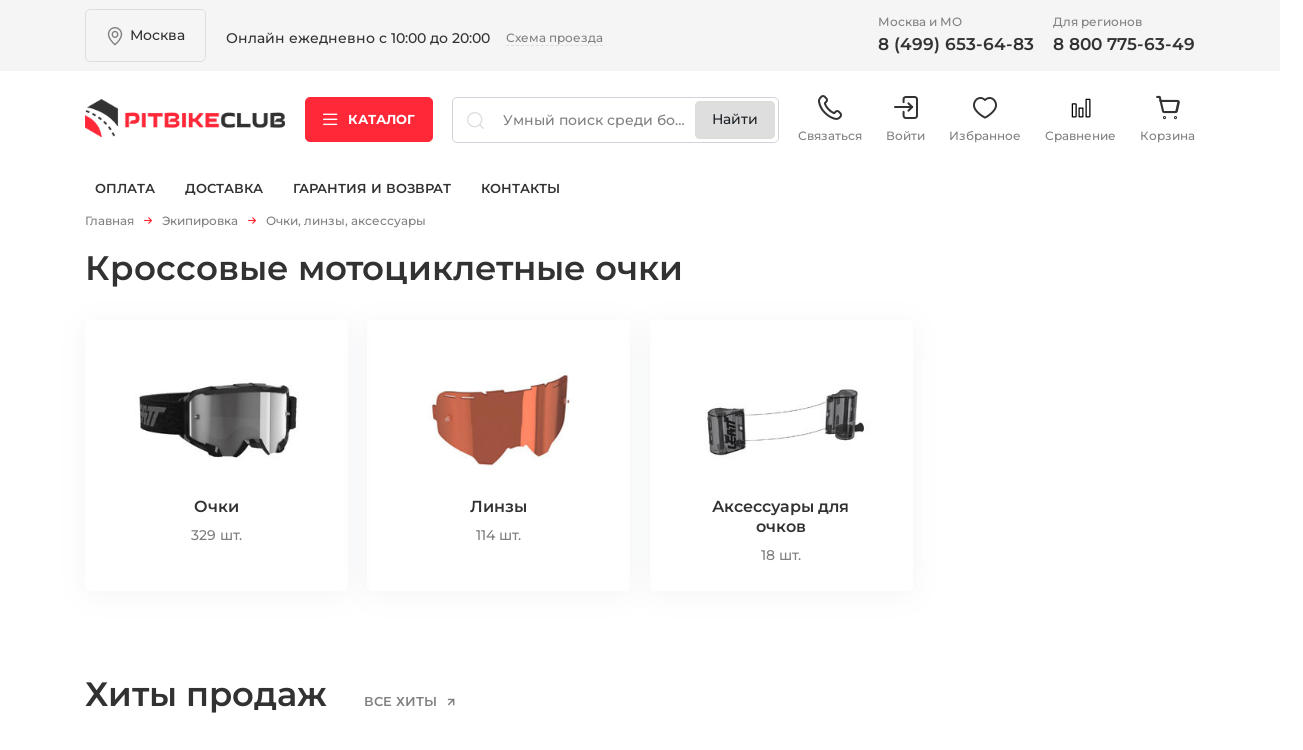

--- FILE ---
content_type: text/html; charset=utf-8
request_url: https://pitbikeclub.ru/ochki-maski-stekla-5697
body_size: 23673
content:
<!DOCTYPE html>
<html>
   <head>
    <title>Купить кроссовые мотоциклетные очки в Москве. Каталог мотоочков для кроссового шлема по цене</title>
	<meta charset="utf-8">
  	<!-- Google Analytics -->
<script>
   (function(i,s,o,g,r,a,m){i["GoogleAnalyticsObject"]=r;i[r]=i[r]||function(){
	   (i[r].q=i[r].q||[]).push(arguments)},i[r].l=1*new Date();a=s.createElement(o),
		   m=s.getElementsByTagName(o)[0];a.async=1;a.src=g;m.parentNode.insertBefore(a,m)
   })(window,document,"script","https://www.google-analytics.com/analytics.js","ga");

   ga("create", "UA-40087942-1", "auto");
   ga("require", "GTM-KK25NNC");

   function getCookie(name) {
	   var matches = document.cookie.match(new RegExp(
			   "(?:^|; )" + name.replace(/([.$?*|{}()[]\/+^])/g, "\$1") + "=([^;]*)"
	   ));
	   return matches ? decodeURIComponent(matches[1]) : "(not_set)";
   }
   ga(function (tracker) {
	   client_id = tracker.get("clientId");
	   client_id = client_id ? client_id : getCookie("_ga");
	   tracker.set("dimension6", client_id);
   });
   ga("send", "pageview");
</script>
<!-- End Google Analytics -->

    <meta name="description" content="Продажа кроссовых мото очков в Москве. Купите мотоциклетные очки для кросссового шлема по доступным ценам, огромный выбор мотоочков для байкеров в интернет-магазине - PitBike Club."/>
    <meta name="keywords" content="кроссовые очки мотоциклетные мото интернет магазин купить шлема мотоочки байкеров в москве чоппера недорого линзы кросс стекло линзы цена pitbikeclub"/>
    <meta http-equiv="Content-type" content="text/html; charset=utf-8"/>
    <meta name="SKYPE_TOOLBAR" content="SKYPE_TOOLBAR_PARSER_COMPATIBLE" />
	<meta name="viewport" content="width=device-width">
	<meta name="format-detection" content="telephone=no">
	<meta name="yandex-verification" content="3be72db72c4905df" />
    <meta property="og:title" content="Купить кроссовые мотоциклетные очки в Москве. Каталог мотоочков для кроссового шлема по цене "/>
<meta property="og:description" content="Продажа кроссовых мото очков в Москве. Купите мотоциклетные очки для кросссового шлема по доступным ценам, огромный выбор мотоочков для байкеров в интернет-магазине - PitBike Club."/>
<meta property="og:type" content="website"/>
<meta property="og:url" content="https://pitbikeclub.ru/ochki-maski-stekla-5697"/>
<meta property="og:image" content="https://pitbikeclub.ru/images/33763.jpg"/>
<link rel="canonical" href="https://pitbikeclub.ru/ochki-maski-stekla-5697/"/>
    <base href="https://pitbikeclub.ru/">
	<link rel="apple-touch-icon" sizes="180x180" href="/apple-touch-icon.png">
	<link rel="icon" type="image/png" sizes="32x32" href="/favicon-32x32.png">
	<link rel="icon" type="image/png" sizes="16x16" href="/favicon-16x16.png">
	<link rel="manifest" href="/manifest.json">
	<link rel="mask-icon" href="/safari-pinned-tab.svg" color="#5bbad5">
	<meta name="theme-color" content="#ffffff">
    <link rel="shortcut icon" href="favicon.ico" type="image/x-icon">
	<link rel="stylesheet" href="assets/css/libs/jquery-ui-1.9.2.custom.css?1768586682">
<link rel="stylesheet" href="assets/css/libs/fakescroll_custom.css?1768586682">
<link rel="stylesheet" href="assets/css/libs/jquery.fancybox.min.css?1768586682">
<link rel="stylesheet" href="assets/css/libs/jquery.mCustomScrollbar.min.css?1768586682">
<link rel="stylesheet" href="assets/css/libs/normalize.min.css?1768586682">
<link rel="stylesheet" href="assets/css/libs/slick.min.css?1768586682">
<link rel="stylesheet" href="assets/css/style.min.css?1768586682">
<link rel="stylesheet" href="assets/css/style.css?1768586682">
<link rel="stylesheet" href="assets/css/btns.css?1768586682">

	<!-- SCRIPTS -->
	<script type="text/javascript" src="assets/js/libs/jquery-3.5.1.min.js"></script>
</head>

 <body itemscope itemtype="http://schema.org/WebPage">
	<div class="spinner-div"><div class="spinner"></div></div>
   	<header class="header" id="header">
    <div class="header__top-line d-lg-block d-none">
        <div class="container">
            <div class="row align-items-center">
                <div class="col-auto">
                    <div class="header__item header__location">
                        <div class="header__location-count" data-bs-toggle="modal" data-bs-target="#modalLocationHeader">
                            <p class="text">
                                Москва
                            </p>

                            <i class="icon icon-location"></i>
                        </div>
                    </div>
                </div>
                <div class="col">
                    <div class="header__item header__address">
                        <div class="header__item-title">
                         </div>

                        <div class="header__address-text">
                            <p class="text">
                                Онлайн ежедневно с 10:00 до 20:00
                            </p>
                            <a href="magazin-pitbike.htm" class="btn-text">Схема проезда</a>
                        </div>
                    </div>
                </div>
                <div class="col-auto">
                    <div class="header__item header__contacts">
                        <div class="row">
                            <div class="col">
                                <div class="header__contacts-item">
                                    <div class="header__item-title">
                                        <p class="text">
                                            Москва и МО
                                        </p>
                                    </div>
                                    <div class="header__contacts-link">
                                        <a href="tel:84996536483" class="btn-text">
                                            8 (499) 653-64-83
                                        </a>
                                    </div>
                                </div>
                            </div>
                            <div class="col">
                                <div class="header__contacts-item">
                                    <div class="header__item-title">
                                        <p class="text">
                                            Для регионов
                                        </p>
                                    </div>
                                    <div class="header__contacts-link">
                                        <a href="tel:88007756349" class="btn-text">
                                            8 800 775-63-49
                                        </a>
                                    </div>
                                </div>
                            </div>
                        </div>
                    </div>
                </div>
            </div>
        </div>
    </div>

    <div class="header__middle-line">
        <div class="container">
            <div class="row align-items-center justify-content-lg-between">
                <div class="col-lg-auto col-12 position-relative">
                    <div class="header__menu-opener d-lg-none d-block">
                        <a href="javascript:;" data-mobile-menu="opener">
                            <i class="icon icon-menu"></i>
                        </a>
                    </div>
                    <div class="header__logo">
                        <a href="./">
                            <img src="./assets/img/logo.png" alt="" class="image">
                        </a>
                    </div>
                </div>
                <div class="col-auto d-lg-block d-none">
                    <div class="header__catalog-opener">
                        <a href="javascript:;" class="btn btn-primary" role="button">
                            <i class="icon icon-menu"></i> Каталог
                        </a>
                    </div>
                </div>
                <div class="col-lg col-12">
                    <div class="header__search">
                        <form method="GET" id="searchform" action="search">
                        <div class="form">
                            <input type="hidden" name="_f[stock][]" value="1">
                            <i class="icon icon-search-simple d-lg-block d-none"></i>
                            <input type="text" name="search" id="seach_input" class="form-control form-input"
                                   placeholder="Умный поиск среди более 10000 товаров" autocomplete="off">
                            <button class="btn">    </button>
                            <input type="submit" class="btn d-none d-lg-inline-block" value="Найти" id="search_btn"/>
                        </div>
                        </form>
                    </div>
                </div>
                <div class="col-auto d-lg-block d-none">
                    <div class="header__user-menu">
                        <ul class="user-menu__list">
                            <li class="user-menu__item d-lg-none d-block">
                                <a class="user-menu__link" type="button" id="header-catalog-menu">
                                    <i class="icon icon-catalog"></i>
                                    Каталог
                                </a>
                            </li>
                            <li class="user-menu__item">
                                <a class="user-menu__link" type="button" data-bs-toggle="popover" id="header-contacts">
                                    <i class="icon icon-phone"></i>
                                    Связаться
                                </a>
                            </li>
                            <li class="user-menu__item">
                                <a href="lk" class="user-menu__link"><i class="icon icon-exit"></i>Войти</a>
                            </li>
                            <li class="user-menu__item">
                                <a href="favourite.htm" class="user-menu__link"><i class="icon icon-heart"></i>Избранное</a>
                            </li>
                            <li class="user-menu__item">
                                <a id="compare_btn_header" href="compare.htm" class="btn-compare user-menu__link position-relative p-0">
            <i class="icon icon-compare"></i>
            <span class="badge border position-absolute top-0 end-0 bg-primary text-light"></span>
            Сравнение
        </a>
                            </li>
                            <li class="user-menu__item">
                                
<a id="cart_btn_header" href="cart" class=" user-menu__link position-relative">
    <i class="icon icon-checkout"></i>
    <span class="badge border position-absolute top-0 end-0 bg-primary text-light"></span>
    Корзина
</a>

                            </li>
                        </ul>
                    </div>
                </div>
            </div>
        </div>

        <div class="header__mobile-menu" data-mobile-menu="content">
            <div class="container">
                <div class="mobile-menu__list">
                    <ul class="list list-mobile-menu">
                        <li class="list__item">
                            <a href="/lk" class="list__item-link">
                                <i class="icon icon-exit"></i>
                                Войти на сайт
                            </a>
                            <a href="/lk?act=reg" class="list__item-link">
                                РЕГИСТРАЦИЯ
                            </a>
                        </li>
                        <!-- пока не используется -->
                        <!--<li class="list__item">
                            <a href="javascript:;" class="list__item-link">
                                <i class="icon icon-search"></i>
                                ПОДОБРАТЬ ЗАПЧАСТЬ
                            </a>
                        </li>-->
                        <!-- пока не используется -->
                        <!--<li class="list__item">
                            <a href="javascript:;" class="list__item-link">
                                <i class="icon icon-qr"></i>
                                ГДЕ МОЙ ЗАКАЗ
                            </a>
                        </li>-->
                        <li class="list__item header__catalog-opener">
                            <a class="list__item-link" type="button">
                                Каталог
                            </a>
                        </li>
<!--                        <li class="list__item">-->
<!--                            <a href="service.htm" class="list__item-link">-->
<!--                                сервис-->
<!--                            </a>-->
<!--                        </li>-->
                        <li class="list__item">
                            <a href="oplata.htm" class="list__item-link">
                                оплата
                            </a>
                        </li>
                        <li class="list__item">
                            <a href="dostavka.htm" class="list__item-link">
                                доставка
                            </a>
                        </li>
                        <li class="list__item">
                            <a href="return.htm" class="list__item-link">
                                гарантия и возврат
                            </a>
                        </li>
                        <li class="list__item">
                            <a href="magazin-pitbike.htm" class="list__item-link">
                                контакты
                            </a>
                        </li>
                    </ul>
                </div>

                <div class="mobile-menu__location">
                    <div class="header__item header__location">
                        <div class="header__location-count" data-bs-toggle="modal" data-bs-target="#modalLocationHeader">
                            <p class="text">
                                Москва
                            </p>

                            <i class="icon icon-location"></i>
                        </div>
                    </div>
                </div>

                <div class="mobile-menu__contacts">

                    <div class="header__item header__contacts">
                        <div class="row gy-3">
                            <div class="col-md col-12">
                                <div class="header__contacts-item">
                                    <div class="header__contacts-link">
                                        <a href="tel:8 (499) 653-64-83" class="btn-text btn-phone">
                                            8 (499) 653-64-83
                                        </a>
                                    </div>
                                    <div class="header__item-title">
                                        <p class="text">
                                            Москва и МО
                                        </p>
                                    </div>
                                </div>
                            </div>
                            <div class="col-md col-12">
                                <div class="header__contacts-item">
                                    <div class="header__contacts-link">
                                        <a href="tel:8 800 775-63-49" class="btn-text btn-phone">
                                            8 800 775-63-49
                                        </a>
                                    </div>
                                    <div class="header__item-title">
                                        <p class="text">
                                            Для регионов
                                        </p>
                                    </div>
                                </div>
                            </div>
                        </div>
                    </div>
                </div>
            </div>
        </div>
    </div>

    <div class="header__bottom-line d-lg-block d-none">
        <div class="container">
            <div class="header__bottom-wrapper">
                <nav class="header__nav">
                    <ul class="header__nav-list navbar-nav">
<!--                        <li class="header__nav-item nav-item"><a href="service.htm"-->
<!--                                                                 class="header__nav-link nav-link">Сервис</a></li>-->
                        <li class="header__nav-item nav-item"><a href="oplata.htm"
                                                                 class="header__nav-link nav-link">Оплата</a></li>
                        <li class="header__nav-item nav-item"><a href="dostavka.htm"
                                                                 class="header__nav-link nav-link">Доставка</a></li>
                        <li class="header__nav-item nav-item"><a href="return.htm"
                                                                 class="header__nav-link nav-link">Гарантия и
                            возврат</a></li>
                        <li class="header__nav-item nav-item"><a href="magazin-pitbike.htm"
                                                                 class="header__nav-link nav-link">Контакты</a></li>
                    </ul>
                </nav>
                <!--пока не используется-->
                <!--<div class="header__user-control">
                    <div class="header__user-control-wrapper">
                        <a href="javascript:;" class="btn-text d-flex">
                            <i class="icon icon-search"></i>
                            <span class="text">Подобрать запчасть</span>
                        </a>
                        <a href="javascript:;" class="btn-text d-flex" data-bs-toggle="modal" data-bs-target="#modalOrderStatus">
                            <i class="icon icon-qr"></i>
                            <span class="text">Где мой заказ</span>
                        </a>
                    </div>
                </div>-->
            </div>
        </div>
    </div>

    <div class="header__user-menu-mobile d-lg-none d-block">
        <div class="header__user-menu">
            <ul class="user-menu__list">
                <li class="user-menu__item header__catalog-opener">
                    <a class="user-menu__link text-primary" type="button" id="header-catalog-menu-mobile">
                        <i class="icon icon-catalog text-primary"></i>
                        Каталог
                    </a>
                </li>
                <li class="user-menu__item">
                    <a class="user-menu__link" type="button" data-bs-toggle="popover" id="header-contacts-mobile">
                        <i class="icon icon-phone"></i>
                        Связаться
                    </a>
                </li>
                <li class="user-menu__item">
                    <a href="lk" class="user-menu__link"><i class="icon icon-user"></i>Личный<br> кабинет</a>
                </li>
                <li class="user-menu__item">
                    <a href="favourite.htm" class="user-menu__link"><i class="icon icon-heart"></i>Избранное</a>
                </li>
                <li class="user-menu__item">
                    <a href="compare.htm" class="user-menu__link"><i class="icon icon-compare"></i>Сравнение</a>
                </li>
                <li class="user-menu__item">
                    <a href="cart" class="user-menu__link"><i class="icon icon-checkout"></i>Корзина</a>
                </li>
            </ul>
        </div>
    </div>

    
<div class="header__catalog w-100" id="header-catalog">
    <div class="container">
        <div class="header__catalog-wrapper">
            <nav class="nav catalog__nav" role="tablist">
                <ul class="catalog__list">
                    
<li class="catalog__list-item">
    <a id="cat_2" href="catalog/pitbayki/new" class="catalog__list-link">Мототехника</a>
    <a href="#nav-tab-catalog-2"
       class="catalog__list-link-arrow  active"
       type="button"
       role="tab"
       data-bs-toggle="tab"
       aria-controls="nav-tab-catalog-2"
       aria-selected="true">
    </a>
</li>

<li class="catalog__list-item">
    <a id="cat_28" href="dvigateli-v-sbore-6765" class="catalog__list-link">Двигатели в сборе</a>
    <a href="#nav-tab-catalog-28"
       class="catalog__list-link-arrow d-none "
       type="button"
       role="tab"
       data-bs-toggle="tab"
       aria-controls="nav-tab-catalog-28"
       aria-selected="true">
    </a>
</li>

<li class="catalog__list-item">
    <a id="cat_150" href="zapchasti-butch-1900" class="catalog__list-link">Запчасти для BUTCH</a>
    <a href="#nav-tab-catalog-150"
       class="catalog__list-link-arrow  "
       type="button"
       role="tab"
       data-bs-toggle="tab"
       aria-controls="nav-tab-catalog-150"
       aria-selected="true">
    </a>
</li>

<li class="catalog__list-item">
    <a id="cat_11" href="catalog/zapchasti" class="catalog__list-link">Запчасти на мототехнику</a>
    <a href="#nav-tab-catalog-11"
       class="catalog__list-link-arrow  "
       type="button"
       role="tab"
       data-bs-toggle="tab"
       aria-controls="nav-tab-catalog-11"
       aria-selected="true">
    </a>
</li>

<li class="catalog__list-item">
    <a id="cat_280" href="zapchasti-dlya-kvadrociklov-2170.htm" class="catalog__list-link">Запчасти для квадроциклов</a>
    <a href="#nav-tab-catalog-280"
       class="catalog__list-link-arrow d-none "
       type="button"
       role="tab"
       data-bs-toggle="tab"
       aria-controls="nav-tab-catalog-280"
       aria-selected="true">
    </a>
</li>

<li class="catalog__list-item">
    <a id="cat_279" href="zapchasti-dlya-snegohodov-6155.htm" class="catalog__list-link">Запчасти для снегоходов</a>
    <a href="#nav-tab-catalog-279"
       class="catalog__list-link-arrow d-none "
       type="button"
       role="tab"
       data-bs-toggle="tab"
       aria-controls="nav-tab-catalog-279"
       aria-selected="true">
    </a>
</li>

<li class="catalog__list-item">
    <a id="cat_7" href="catalog/masla-i-gsm" class="catalog__list-link">Масла и ГСМ</a>
    <a href="#nav-tab-catalog-7"
       class="catalog__list-link-arrow  "
       type="button"
       role="tab"
       data-bs-toggle="tab"
       aria-controls="nav-tab-catalog-7"
       aria-selected="true">
    </a>
</li>

<li class="catalog__list-item">
    <a id="cat_3" href="catalog/vse_dlya_stanta_stunt" class="catalog__list-link">Запчасти для стантинга (Stunt) </a>
    <a href="#nav-tab-catalog-3"
       class="catalog__list-link-arrow d-none "
       type="button"
       role="tab"
       data-bs-toggle="tab"
       aria-controls="nav-tab-catalog-3"
       aria-selected="true">
    </a>
</li>

<li class="catalog__list-item">
    <a id="cat_9" href="catalog/moshchnost" class="catalog__list-link">Запчасти для электротранспорта </a>
    <a href="#nav-tab-catalog-9"
       class="catalog__list-link-arrow  "
       type="button"
       role="tab"
       data-bs-toggle="tab"
       aria-controls="nav-tab-catalog-9"
       aria-selected="true">
    </a>
</li>

<li class="catalog__list-item">
    <a id="cat_14" href="aksessuary-5750" class="catalog__list-link">Аксессуары</a>
    <a href="#nav-tab-catalog-14"
       class="catalog__list-link-arrow  "
       type="button"
       role="tab"
       data-bs-toggle="tab"
       aria-controls="nav-tab-catalog-14"
       aria-selected="true">
    </a>
</li>

<li class="catalog__list-item">
    <a id="cat_73" href="instrumenty-6922" class="catalog__list-link">Инструменты</a>
    <a href="#nav-tab-catalog-73"
       class="catalog__list-link-arrow  "
       type="button"
       role="tab"
       data-bs-toggle="tab"
       aria-controls="nav-tab-catalog-73"
       aria-selected="true">
    </a>
</li>

<li class="catalog__list-item">
    <a id="cat_100" href="rashodniki-6480" class="catalog__list-link">Расходники</a>
    <a href="#nav-tab-catalog-100"
       class="catalog__list-link-arrow d-none "
       type="button"
       role="tab"
       data-bs-toggle="tab"
       aria-controls="nav-tab-catalog-100"
       aria-selected="true">
    </a>
</li>

<li class="catalog__list-item">
    <a id="cat_8" href="catalog/ekipirovka" class="catalog__list-link">Экипировка</a>
    <a href="#nav-tab-catalog-8"
       class="catalog__list-link-arrow  "
       type="button"
       role="tab"
       data-bs-toggle="tab"
       aria-controls="nav-tab-catalog-8"
       aria-selected="true">
    </a>
</li>

<li class="catalog__list-item">
    <a id="cat_112" href="vse-dlya-zimy-144" class="catalog__list-link">ЗИМНИЙ сезон</a>
    <a href="#nav-tab-catalog-112"
       class="catalog__list-link-arrow  "
       type="button"
       role="tab"
       data-bs-toggle="tab"
       aria-controls="nav-tab-catalog-112"
       aria-selected="true">
    </a>
</li>

<li class="catalog__list-item">
    <a id="cat_281" href="podarochnye-sertifikaty-5574.htm" class="catalog__list-link">Подарочные сертификаты</a>
    <a href="#nav-tab-catalog-281"
       class="catalog__list-link-arrow d-none "
       type="button"
       role="tab"
       data-bs-toggle="tab"
       aria-controls="nav-tab-catalog-281"
       aria-selected="true">
    </a>
</li>

                </ul>
            </nav>
            <div class="tab-content catalog__content">
                
<div class="catalog__content-item tab-pane fade show active" id="nav-tab-catalog-2" role="tabpanel"
	 aria-labelledby="nav-tab-catalog-2">
	<div class="catalog__content-closer">
		<a href="catalog/pitbayki/new" class="btn-text btn-arrow-left">
			Каталог
		</a>
	</div>

	<div class="catalog__content-title">
		<p class="text">
			<a href="catalog/pitbayki/new" class="">Мототехника</a>
		</p>
	</div>

	<ul class="catalog__content-menu">
		
<li class="catalog__content-menu-item">
	<div class="catalog__content-menu-title">
		<p class="text">
			<a href="elektrobaiki-3555" class="">BUTCHBIKE</a>
		</p>
	</div>

	<ul class="catalog__content-list">
		
	</ul>
</li>

<li class="catalog__content-menu-item">
	<div class="catalog__content-menu-title">
		<p class="text">
			<a href="pitbaiki-7319" class="">Питбайки</a>
		</p>
	</div>

	<ul class="catalog__content-list">
		
	</ul>
</li>

<li class="catalog__content-menu-item">
	<div class="catalog__content-menu-title">
		<p class="text">
			<a href="krossovye-motocikly-9789" class="">Мотоциклы</a>
		</p>
	</div>

	<ul class="catalog__content-list">
		
	</ul>
</li>

<li class="catalog__content-menu-item">
	<div class="catalog__content-menu-title">
		<p class="text">
			<a href="kvadrocikly-1296" class="">Квадроциклы</a>
		</p>
	</div>

	<ul class="catalog__content-list">
		
	</ul>
</li>

<li class="catalog__content-menu-item">
	<div class="catalog__content-menu-title">
		<p class="text">
			<a href="elektrobaiki-6040" class="">Электротранспорт</a>
		</p>
	</div>

	<ul class="catalog__content-list">
		
	</ul>
</li>

	</ul>
</div>

<div class="catalog__content-item tab-pane fade " id="nav-tab-catalog-28" role="tabpanel"
	 aria-labelledby="nav-tab-catalog-28">
	<div class="catalog__content-closer">
		<a href="dvigateli-v-sbore-6765" class="btn-text btn-arrow-left">
			Каталог
		</a>
	</div>

	<div class="catalog__content-title">
		<p class="text">
			<a href="dvigateli-v-sbore-6765" class="">Двигатели в сборе</a>
		</p>
	</div>

	<ul class="catalog__content-menu">
		
	</ul>
</div>

<div class="catalog__content-item tab-pane fade " id="nav-tab-catalog-150" role="tabpanel"
	 aria-labelledby="nav-tab-catalog-150">
	<div class="catalog__content-closer">
		<a href="zapchasti-butch-1900" class="btn-text btn-arrow-left">
			Каталог
		</a>
	</div>

	<div class="catalog__content-title">
		<p class="text">
			<a href="zapchasti-butch-1900" class="">Запчасти для BUTCH</a>
		</p>
	</div>

	<ul class="catalog__content-menu">
		
<li class="catalog__content-menu-item">
	<div class="catalog__content-menu-title">
		<p class="text">
			<a href="akb-batareya-5923" class="">АКБ батарея</a>
		</p>
	</div>

	<ul class="catalog__content-list">
		
	</ul>
</li>

<li class="catalog__content-menu-item">
	<div class="catalog__content-menu-title">
		<p class="text">
			<a href="motor-4349" class="">Мотор</a>
		</p>
	</div>

	<ul class="catalog__content-list">
		
	</ul>
</li>

<li class="catalog__content-menu-item">
	<div class="catalog__content-menu-title">
		<p class="text">
			<a href="elektrika-6394" class="">Электроника</a>
		</p>
	</div>

	<ul class="catalog__content-list">
		
	</ul>
</li>

<li class="catalog__content-menu-item">
	<div class="catalog__content-menu-title">
		<p class="text">
			<a href="privod-cep-zvezdy-6796" class="">Привод (цепь звезды)</a>
		</p>
	</div>

	<ul class="catalog__content-list">
		
	</ul>
</li>

<li class="catalog__content-menu-item">
	<div class="catalog__content-menu-title">
		<p class="text">
			<a href="kolesa-i-komplekt-8024" class="">Колеса и комплект.</a>
		</p>
	</div>

	<ul class="catalog__content-list">
		
	</ul>
</li>

<li class="catalog__content-menu-item">
	<div class="catalog__content-menu-title">
		<p class="text">
			<a href="shassi-rama-i-komplekt-1046" class="">Шасси (рама и комплект.)</a>
		</p>
	</div>

	<ul class="catalog__content-list">
		
	</ul>
</li>

<li class="catalog__content-menu-item">
	<div class="catalog__content-menu-title">
		<p class="text">
			<a href="tormoznaya-sistema-9544" class="">Тормозная система</a>
		</p>
	</div>

	<ul class="catalog__content-list">
		
	</ul>
</li>

<li class="catalog__content-menu-item">
	<div class="catalog__content-menu-title">
		<p class="text">
			<a href="plastik-4935" class="">Пластик,сиденье</a>
		</p>
	</div>

	<ul class="catalog__content-list">
		
	</ul>
</li>

<li class="catalog__content-menu-item">
	<div class="catalog__content-menu-title">
		<p class="text">
			<a href="nakleiki-9951" class="">Наклейки</a>
		</p>
	</div>

	<ul class="catalog__content-list">
		
	</ul>
</li>

<li class="catalog__content-menu-item">
	<div class="catalog__content-menu-title">
		<p class="text">
			<a href="rezina-2602" class="">Резина</a>
		</p>
	</div>

	<ul class="catalog__content-list">
		
	</ul>
</li>

<li class="catalog__content-menu-item">
	<div class="catalog__content-menu-title">
		<p class="text">
			<a href="krepezh-6505" class="">Крепеж</a>
		</p>
	</div>

	<ul class="catalog__content-list">
		
	</ul>
</li>

<li class="catalog__content-menu-item">
	<div class="catalog__content-menu-title">
		<p class="text">
			<a href="ostalnoe-1427" class="">Остальное</a>
		</p>
	</div>

	<ul class="catalog__content-list">
		
	</ul>
</li>

	</ul>
</div>

<div class="catalog__content-item tab-pane fade " id="nav-tab-catalog-11" role="tabpanel"
	 aria-labelledby="nav-tab-catalog-11">
	<div class="catalog__content-closer">
		<a href="catalog/zapchasti" class="btn-text btn-arrow-left">
			Каталог
		</a>
	</div>

	<div class="catalog__content-title">
		<p class="text">
			<a href="catalog/zapchasti" class="">Запчасти на мототехнику</a>
		</p>
	</div>

	<ul class="catalog__content-menu">
		
<li class="catalog__content-menu-item">
	<div class="catalog__content-menu-title">
		<p class="text">
			<a href="catalog/dvigateli-v-sbore" class="">Запчасти для двигателя</a>
		</p>
	</div>

	<ul class="catalog__content-list">
		
<li class="catalog__content-list-item">
	<a id="cat_168" href="zapchasti-gbc-grm-8866.htm" class="catalog__content-list-link">Запчасти ГБЦ, ГРМ</a>
</li>

<li class="catalog__content-list-item">
	<a id="cat_13" href="catalog/zapchasti-tspg" class="catalog__content-list-link">Запчасти ЦПГ</a>
</li>

<li class="catalog__content-list-item">
	<a id="cat_16" href="zapchasti-kartera-625" class="catalog__content-list-link">Запчасти картера</a>
</li>

<li class="catalog__content-list-item">
	<a id="cat_12" href="catalog/prokladki-i-salniki" class="catalog__content-list-link">Прокладки, резинки</a>
</li>

<li class="catalog__content-list-item">
	<a id="cat_85" href="salniki-3576" class="catalog__content-list-link">Сальники двигателя</a>
</li>

<li class="catalog__content-list-item">
	<a id="cat_82" href="podshipniki-dvigatelya-2160" class="catalog__content-list-link">Подшипники двигателя</a>
</li>

	</ul>
</li>

<li class="catalog__content-menu-item">
	<div class="catalog__content-menu-title">
		<p class="text">
			<a href="kolesa-diski-oboda-stupicy-3107" class="">Колеса и резина</a>
		</p>
	</div>

	<ul class="catalog__content-list">
		
<li class="catalog__content-list-item">
	<a id="cat_33" href="kolesa-v-sbore-693" class="catalog__content-list-link">Колеса в сборе</a>
</li>

<li class="catalog__content-list-item">
	<a id="cat_34" href="diski-7639" class="catalog__content-list-link">Диски</a>
</li>

<li class="catalog__content-list-item">
	<a id="cat_10" href="catalog/motorezina" class="catalog__content-list-link">Покрышки и мотошины</a>
</li>

<li class="catalog__content-list-item">
	<a id="cat_110" href="kamery-5623" class="catalog__content-list-link">Камеры</a>
</li>

<li class="catalog__content-list-item">
	<a id="cat_35" href="vse-dlya-sborki-kolesa-6533" class="catalog__content-list-link">Обода, ступицы и спицы</a>
</li>

<li class="catalog__content-list-item">
	<a id="cat_51" href="podshipniki-i-osi-8776" class="catalog__content-list-link">Подшипники, втулки и оси</a>
</li>

<li class="catalog__content-list-item">
	<a id="cat_74" href="kolpachkislaidery-1323" class="catalog__content-list-link">Колпачки,слайдеры</a>
</li>

	</ul>
</li>

<li class="catalog__content-menu-item">
	<div class="catalog__content-menu-title">
		<p class="text">
			<a href="vyhlopnaya-sistema-5340" class="">Выхлопная система</a>
		</p>
	</div>

	<ul class="catalog__content-list">
		
	</ul>
</li>

<li class="catalog__content-menu-item">
	<div class="catalog__content-menu-title">
		<p class="text">
			<a href="ohlazhdayuschaya-sistema-9050" class="">Охлаждение</a>
		</p>
	</div>

	<ul class="catalog__content-list">
		
<li class="catalog__content-list-item">
	<a id="cat_62" href="bolty-maslyanye-3935" class="catalog__content-list-link">Болты масляные</a>
</li>

<li class="catalog__content-list-item">
	<a id="cat_60" href="radiatory-6688" class="catalog__content-list-link">Радиаторы</a>
</li>

<li class="catalog__content-list-item">
	<a id="cat_61" href="shlangi-radiatora-2360" class="catalog__content-list-link">Шланги радиатора</a>
</li>

	</ul>
</li>

<li class="catalog__content-menu-item">
	<div class="catalog__content-menu-title">
		<p class="text">
			<a href="baki-sidenya-plastik-3126" class="">Пластик и наклейки</a>
		</p>
	</div>

	<ul class="catalog__content-list">
		
<li class="catalog__content-list-item">
	<a id="cat_24" href="nakleiki-2481" class="catalog__content-list-link">Наклейки</a>
</li>

<li class="catalog__content-list-item">
	<a id="cat_25" href="plastik-2024" class="catalog__content-list-link">Пластик</a>
</li>

	</ul>
</li>

<li class="catalog__content-menu-item">
	<div class="catalog__content-menu-title">
		<p class="text">
			<a href="podveska-rama-mayatnik-3088" class="">Подвеска, рама, маятник</a>
		</p>
	</div>

	<ul class="catalog__content-list">
		
<li class="catalog__content-list-item">
	<a id="cat_17" href="amortizatory-ramy-podveska-3992" class="catalog__content-list-link">Амортизаторы </a>
</li>

<li class="catalog__content-list-item">
	<a id="cat_19" href="vilka-i-sostovlyayuschie-2681" class="catalog__content-list-link">Вилка и траверсы</a>
</li>

<li class="catalog__content-list-item">
	<a id="cat_52" href="podshipniki-i-shtoki-4353" class="catalog__content-list-link">Подшипники, оси подвески</a>
</li>

<li class="catalog__content-list-item">
	<a id="cat_36" href="ramy-mayatniki--1472" class="catalog__content-list-link">Рамы, маятники, подножки </a>
</li>

<li class="catalog__content-list-item">
	<a id="cat_86" href="salniki-i-pylniki--2937" class="catalog__content-list-link">Сальники и пыльники</a>
</li>

	</ul>
</li>

<li class="catalog__content-menu-item">
	<div class="catalog__content-menu-title">
		<p class="text">
			<a href="privod-zvezdy-cepi-4705" class="">Привод (звезды, цепи)</a>
		</p>
	</div>

	<ul class="catalog__content-list">
		
<li class="catalog__content-list-item">
	<a id="cat_21" href="zvezdy-8875" class="catalog__content-list-link">Звезды</a>
</li>

<li class="catalog__content-list-item">
	<a id="cat_42" href="uspokoiteli-slaidery-7648" class="catalog__content-list-link">Ловушки цепи,слайдеры</a>
</li>

<li class="catalog__content-list-item">
	<a id="cat_75" href="rolik-natyazhitel-7232" class="catalog__content-list-link">Ролики,натяжители</a>
</li>

<li class="catalog__content-list-item">
	<a id="cat_38" href="cepi-4097" class="catalog__content-list-link">Цепи</a>
</li>

<li class="catalog__content-list-item">
	<a id="cat_88" href="krepleniya-zvezdy-7485" class="catalog__content-list-link">Крепления звезды</a>
</li>

	</ul>
</li>

<li class="catalog__content-menu-item">
	<div class="catalog__content-menu-title">
		<p class="text">
			<a href="rashodniki-4786" class="">Расходники</a>
		</p>
	</div>

	<ul class="catalog__content-list">
		
	</ul>
</li>

<li class="catalog__content-menu-item">
	<div class="catalog__content-menu-title">
		<p class="text">
			<a href="elementy-upravleniya-5126" class="">Рули,лапки,тросы и т.п.</a>
		</p>
	</div>

	<ul class="catalog__content-list">
		
<li class="catalog__content-list-item">
	<a id="cat_288" href="zerkala-zadnego-vida-4212.htm" class="catalog__content-list-link">Зеркала заднего вида</a>
</li>

<li class="catalog__content-list-item">
	<a id="cat_23" href="lapki-kikstartera-podnozhki-102" class="catalog__content-list-link">Ножка (рычаг) кикстартера</a>
</li>

<li class="catalog__content-list-item">
	<a id="cat_108" href="pedali-nozhnogo-tormoza-6802" class="catalog__content-list-link">Педаль ножного тормоза</a>
</li>

<li class="catalog__content-list-item">
	<a id="cat_47" href="ruchki-gaza-4595" class="catalog__content-list-link">Ручки газа</a>
</li>

<li class="catalog__content-list-item">
	<a id="cat_46" href="rychagi-8968" class="catalog__content-list-link">Ручки сцепления и тормоза</a>
</li>

<li class="catalog__content-list-item">
	<a id="cat_27" href="ruli-674" class="catalog__content-list-link">Рули грипсы и пр.</a>
</li>

<li class="catalog__content-list-item">
	<a id="cat_53" href="trosa-2501" class="catalog__content-list-link">Тросы</a>
</li>

<li class="catalog__content-list-item">
	<a id="cat_54" href="lapka-kpp-2302" class="catalog__content-list-link">Лапки КПП</a>
</li>

	</ul>
</li>

<li class="catalog__content-menu-item">
	<div class="catalog__content-menu-title">
		<p class="text">
			<a href="catalog/karbyuratory" class="">Топливная система</a>
		</p>
	</div>

	<ul class="catalog__content-list">
		
<li class="catalog__content-list-item">
	<a id="cat_31" href="karbyuratory-9151" class="catalog__content-list-link">Карбюраторы и составл.</a>
</li>

<li class="catalog__content-list-item">
	<a id="cat_70" href="vozdushnye-filtra-5921" class="catalog__content-list-link">Воздушные фильтры</a>
</li>

<li class="catalog__content-list-item">
	<a id="cat_107" href="prokladki-i-termokolca-9276" class="catalog__content-list-link">Прокладки и термокольца</a>
</li>

<li class="catalog__content-list-item">
	<a id="cat_104" href="vpusknye-kollektora-6938" class="catalog__content-list-link">Впускные коллектора</a>
</li>

<li class="catalog__content-list-item">
	<a id="cat_105" href="adaptery-i-prochee-4807" class="catalog__content-list-link">Адаптеры и прочее</a>
</li>

<li class="catalog__content-list-item">
	<a id="cat_106" href="toplivnye-shlangi-2972" class="catalog__content-list-link">Топливные шланги</a>
</li>

<li class="catalog__content-list-item">
	<a id="cat_40" href="baki-7542" class="catalog__content-list-link">Бензобаки и все для них</a>
</li>

	</ul>
</li>

<li class="catalog__content-menu-item">
	<div class="catalog__content-menu-title">
		<p class="text">
			<a href="svetotehnika-4328" class="">Светотехника</a>
		</p>
	</div>

	<ul class="catalog__content-list">
		
<li class="catalog__content-list-item">
	<a id="cat_76" href="perednyaya-optika-8785" class="catalog__content-list-link">Передняя оптика</a>
</li>

<li class="catalog__content-list-item">
	<a id="cat_78" href="zadn-9082" class="catalog__content-list-link">Задняя оптика</a>
</li>

<li class="catalog__content-list-item">
	<a id="cat_301" href="povorotniki-4777.htm" class="catalog__content-list-link">Поворотники</a>
</li>

<li class="catalog__content-list-item">
	<a id="cat_77" href="zadnyaya-optika-4189" class="catalog__content-list-link">Разные компоненты</a>
</li>

	</ul>
</li>

<li class="catalog__content-menu-item">
	<div class="catalog__content-menu-title">
		<p class="text">
			<a href="sidenya-4520" class="">Сиденья</a>
		</p>
	</div>

	<ul class="catalog__content-list">
		
	</ul>
</li>

<li class="catalog__content-menu-item">
	<div class="catalog__content-menu-title">
		<p class="text">
			<a href="podshipniki-2765.htm" class="">Подшипники</a>
		</p>
	</div>

	<ul class="catalog__content-list">
		
	</ul>
</li>

<li class="catalog__content-menu-item">
	<div class="catalog__content-menu-title">
		<p class="text">
			<a href="tormoznaya-sistema-8176" class="">Тормозная система</a>
		</p>
	</div>

	<ul class="catalog__content-list">
		
<li class="catalog__content-list-item">
	<a id="cat_89" href="tormoznye-diski-7609" class="catalog__content-list-link">Тормозные диски</a>
</li>

<li class="catalog__content-list-item">
	<a id="cat_79" href="perednii-tormoz-7262" class="catalog__content-list-link">Передний тормоз</a>
</li>

<li class="catalog__content-list-item">
	<a id="cat_80" href="zadnii-tormoz-8179" class="catalog__content-list-link">Задний тормоз</a>
</li>

<li class="catalog__content-list-item">
	<a id="cat_71" href="kolodki-4822" class="catalog__content-list-link">Колодки</a>
</li>

<li class="catalog__content-list-item">
	<a id="cat_81" href="shlangi-bolty-gidrolinii-3163" class="catalog__content-list-link">Шланги и гидролинии</a>
</li>

<li class="catalog__content-list-item">
	<a id="cat_90" href="bolty-tormoznye-3824" class="catalog__content-list-link">Болты тормоз/крепеж</a>
</li>

	</ul>
</li>

<li class="catalog__content-menu-item">
	<div class="catalog__content-menu-title">
		<p class="text">
			<a href="elektrika-svetotehnika-5690" class="">Электрика</a>
		</p>
	</div>

	<ul class="catalog__content-list">
		
<li class="catalog__content-list-item">
	<a id="cat_91" href="akkumulyatory-8433" class="catalog__content-list-link">Аккумуляторы</a>
</li>

<li class="catalog__content-list-item">
	<a id="cat_97" href="glavnyi-zhgut-provodki-9170" class="catalog__content-list-link">Главный жгут проводки</a>
</li>

<li class="catalog__content-list-item">
	<a id="cat_92" href="bloki-upravleniya-9880" class="catalog__content-list-link">Блоки управления CDI</a>
</li>

<li class="catalog__content-list-item">
	<a id="cat_93" href="knopki-vkl-vykl-startera-4049" class="catalog__content-list-link">Кнопки вкл/выкл/стартера</a>
</li>

<li class="catalog__content-list-item">
	<a id="cat_94" href="rele-2223" class="catalog__content-list-link">Реле </a>
</li>

<li class="catalog__content-list-item">
	<a id="cat_96" href="katushka-zazhiganiya-9397" class="catalog__content-list-link">Катушка зажигания</a>
</li>

<li class="catalog__content-list-item">
	<a id="cat_95" href="zamki-zazhiganiya-150" class="catalog__content-list-link">Замки зажигания</a>
</li>

<li class="catalog__content-list-item">
	<a id="cat_98" href="svecha-zazhiganiya-1515" class="catalog__content-list-link">Свечи зажигания</a>
</li>

	</ul>
</li>

	</ul>
</div>

<div class="catalog__content-item tab-pane fade " id="nav-tab-catalog-280" role="tabpanel"
	 aria-labelledby="nav-tab-catalog-280">
	<div class="catalog__content-closer">
		<a href="zapchasti-dlya-kvadrociklov-2170.htm" class="btn-text btn-arrow-left">
			Каталог
		</a>
	</div>

	<div class="catalog__content-title">
		<p class="text">
			<a href="zapchasti-dlya-kvadrociklov-2170.htm" class="">Запчасти для квадроциклов</a>
		</p>
	</div>

	<ul class="catalog__content-menu">
		
	</ul>
</div>

<div class="catalog__content-item tab-pane fade " id="nav-tab-catalog-279" role="tabpanel"
	 aria-labelledby="nav-tab-catalog-279">
	<div class="catalog__content-closer">
		<a href="zapchasti-dlya-snegohodov-6155.htm" class="btn-text btn-arrow-left">
			Каталог
		</a>
	</div>

	<div class="catalog__content-title">
		<p class="text">
			<a href="zapchasti-dlya-snegohodov-6155.htm" class="">Запчасти для снегоходов</a>
		</p>
	</div>

	<ul class="catalog__content-menu">
		
	</ul>
</div>

<div class="catalog__content-item tab-pane fade " id="nav-tab-catalog-7" role="tabpanel"
	 aria-labelledby="nav-tab-catalog-7">
	<div class="catalog__content-closer">
		<a href="catalog/masla-i-gsm" class="btn-text btn-arrow-left">
			Каталог
		</a>
	</div>

	<div class="catalog__content-title">
		<p class="text">
			<a href="catalog/masla-i-gsm" class="">Масла и ГСМ</a>
		</p>
	</div>

	<ul class="catalog__content-menu">
		
<li class="catalog__content-menu-item">
	<div class="catalog__content-menu-title">
		<p class="text">
			<a href="motornoe-maslo-8472.htm" class="">Моторные масла</a>
		</p>
	</div>

	<ul class="catalog__content-list">
		
	</ul>
</li>

<li class="catalog__content-menu-item">
	<div class="catalog__content-menu-title">
		<p class="text">
			<a href="maslo-dlya-vilok-i-amortizatorov-3368.htm" class="">Масла для амортизаторов</a>
		</p>
	</div>

	<ul class="catalog__content-list">
		
	</ul>
</li>

<li class="catalog__content-menu-item">
	<div class="catalog__content-menu-title">
		<p class="text">
			<a href="propitka-chistka-dlya-filtrov-8381.htm" class="">Пропитка/Очистка для фильтров</a>
		</p>
	</div>

	<ul class="catalog__content-list">
		
	</ul>
</li>

<li class="catalog__content-menu-item">
	<div class="catalog__content-menu-title">
		<p class="text">
			<a href="smazka-dlya-cepi-1613.htm" class="">Смазка/Очистка для цепи</a>
		</p>
	</div>

	<ul class="catalog__content-list">
		
	</ul>
</li>

<li class="catalog__content-menu-item">
	<div class="catalog__content-menu-title">
		<p class="text">
			<a href="tormoznaya-zhidkost-1445.htm" class="">Тормозная жидкость</a>
		</p>
	</div>

	<ul class="catalog__content-list">
		
	</ul>
</li>

<li class="catalog__content-menu-item">
	<div class="catalog__content-menu-title">
		<p class="text">
			<a href="fiksator-rezby-2615.htm" class="">Герметики/Фиксаторы</a>
		</p>
	</div>

	<ul class="catalog__content-list">
		
	</ul>
</li>

<li class="catalog__content-menu-item">
	<div class="catalog__content-menu-title">
		<p class="text">
			<a href="antifriz-4590.htm" class="">Антифриз</a>
		</p>
	</div>

	<ul class="catalog__content-list">
		
	</ul>
</li>

<li class="catalog__content-menu-item">
	<div class="catalog__content-menu-title">
		<p class="text">
			<a href="ochistiteli-4404.htm" class="">Очистители</a>
		</p>
	</div>

	<ul class="catalog__content-list">
		
	</ul>
</li>

<li class="catalog__content-menu-item">
	<div class="catalog__content-menu-title">
		<p class="text">
			<a href="smazki---silikon-1529.htm" class="">Многоцелевые смазки</a>
		</p>
	</div>

	<ul class="catalog__content-list">
		
	</ul>
</li>

<li class="catalog__content-menu-item">
	<div class="catalog__content-menu-title">
		<p class="text">
			<a href="speczhidkosti-3272.htm" class="">Спецсредства</a>
		</p>
	</div>

	<ul class="catalog__content-list">
		
	</ul>
</li>

<li class="catalog__content-menu-item">
	<div class="catalog__content-menu-title">
		<p class="text">
			<a href="motokosmetika-4269.htm" class="">Мотокосметика</a>
		</p>
	</div>

	<ul class="catalog__content-list">
		
	</ul>
</li>

	</ul>
</div>

<div class="catalog__content-item tab-pane fade " id="nav-tab-catalog-3" role="tabpanel"
	 aria-labelledby="nav-tab-catalog-3">
	<div class="catalog__content-closer">
		<a href="catalog/vse_dlya_stanta_stunt" class="btn-text btn-arrow-left">
			Каталог
		</a>
	</div>

	<div class="catalog__content-title">
		<p class="text">
			<a href="catalog/vse_dlya_stanta_stunt" class="">Запчасти для стантинга (Stunt) </a>
		</p>
	</div>

	<ul class="catalog__content-menu">
		
	</ul>
</div>

<div class="catalog__content-item tab-pane fade " id="nav-tab-catalog-9" role="tabpanel"
	 aria-labelledby="nav-tab-catalog-9">
	<div class="catalog__content-closer">
		<a href="catalog/moshchnost" class="btn-text btn-arrow-left">
			Каталог
		</a>
	</div>

	<div class="catalog__content-title">
		<p class="text">
			<a href="catalog/moshchnost" class="">Запчасти для электротранспорта </a>
		</p>
	</div>

	<ul class="catalog__content-menu">
		
<li class="catalog__content-menu-item">
	<div class="catalog__content-menu-title">
		<p class="text">
			<a href="batarei-i-vse-dlya-nih-2247" class="">АКБ и комплект.</a>
		</p>
	</div>

	<ul class="catalog__content-list">
		
	</ul>
</li>

<li class="catalog__content-menu-item">
	<div class="catalog__content-menu-title">
		<p class="text">
			<a href="aksessuary-391" class="">Аксессуары</a>
		</p>
	</div>

	<ul class="catalog__content-list">
		
	</ul>
</li>

<li class="catalog__content-menu-item">
	<div class="catalog__content-menu-title">
		<p class="text">
			<a href="zaryadnye-ustroistva-9145" class="">Зарядные устройства</a>
		</p>
	</div>

	<ul class="catalog__content-list">
		
	</ul>
</li>

<li class="catalog__content-menu-item">
	<div class="catalog__content-menu-title">
		<p class="text">
			<a href="knopki-vkl-vykl-8882" class="">Кнопки вкл выкл</a>
		</p>
	</div>

	<ul class="catalog__content-list">
		
	</ul>
</li>

<li class="catalog__content-menu-item">
	<div class="catalog__content-menu-title">
		<p class="text">
			<a href="konnektorysoedinitelnye-klemy-i-razemy-8580" class="">Коннекторы,соединительные клемы и разъемы</a>
		</p>
	</div>

	<ul class="catalog__content-list">
		
	</ul>
</li>

<li class="catalog__content-menu-item">
	<div class="catalog__content-menu-title">
		<p class="text">
			<a href="kontroller-dlya-motora-7434" class="">Контроллер для мотора</a>
		</p>
	</div>

	<ul class="catalog__content-list">
		
	</ul>
</li>

<li class="catalog__content-menu-item">
	<div class="catalog__content-menu-title">
		<p class="text">
			<a href="korpusa-dlya-akkumulyatornyh-batarei-676" class="">Корпуса для АКБ</a>
		</p>
	</div>

	<ul class="catalog__content-list">
		
	</ul>
</li>

<li class="catalog__content-menu-item">
	<div class="catalog__content-menu-title">
		<p class="text">
			<a href="motor-kolesa-7598" class="">Мотор колеса</a>
		</p>
	</div>

	<ul class="catalog__content-list">
		
	</ul>
</li>

<li class="catalog__content-menu-item">
	<div class="catalog__content-menu-title">
		<p class="text">
			<a href="motory-6910" class="">Моторы</a>
		</p>
	</div>

	<ul class="catalog__content-list">
		
	</ul>
</li>

<li class="catalog__content-menu-item">
	<div class="catalog__content-menu-title">
		<p class="text">
			<a href="opletki-provoda-i-tp-9287" class="">Оплетки провода и т.п.</a>
		</p>
	</div>

	<ul class="catalog__content-list">
		
	</ul>
</li>

<li class="catalog__content-menu-item">
	<div class="catalog__content-menu-title">
		<p class="text">
			<a href="invertory-dc-dc-6074" class="">Преобразователь DC-DC </a>
		</p>
	</div>

	<ul class="catalog__content-list">
		
	</ul>
</li>

<li class="catalog__content-menu-item">
	<div class="catalog__content-menu-title">
		<p class="text">
			<a href="ruchki-rychagi-i-kurki-gaza-2610" class="">Ручки, рычаги и курки газа</a>
		</p>
	</div>

	<ul class="catalog__content-list">
		
	</ul>
</li>

<li class="catalog__content-menu-item">
	<div class="catalog__content-menu-title">
		<p class="text">
			<a href="svetotehnika-7147" class="">Светотехника</a>
		</p>
	</div>

	<ul class="catalog__content-list">
		
	</ul>
</li>

<li class="catalog__content-menu-item">
	<div class="catalog__content-menu-title">
		<p class="text">
			<a href="tormoznaya-sistema-7655" class="">Тормозная система</a>
		</p>
	</div>

	<ul class="catalog__content-list">
		
	</ul>
</li>

	</ul>
</div>

<div class="catalog__content-item tab-pane fade " id="nav-tab-catalog-14" role="tabpanel"
	 aria-labelledby="nav-tab-catalog-14">
	<div class="catalog__content-closer">
		<a href="aksessuary-5750" class="btn-text btn-arrow-left">
			Каталог
		</a>
	</div>

	<div class="catalog__content-title">
		<p class="text">
			<a href="aksessuary-5750" class="">Аксессуары</a>
		</p>
	</div>

	<ul class="catalog__content-menu">
		
<li class="catalog__content-menu-item">
	<div class="catalog__content-menu-title">
		<p class="text">
			<a href="brelki-4892" class="">Брелоки</a>
		</p>
	</div>

	<ul class="catalog__content-list">
		
	</ul>
</li>

<li class="catalog__content-menu-item">
	<div class="catalog__content-menu-title">
		<p class="text">
			<a href="derzhateli-telefona-5106" class="">Держатели телефона</a>
		</p>
	</div>

	<ul class="catalog__content-list">
		
	</ul>
</li>

<li class="catalog__content-menu-item">
	<div class="catalog__content-menu-title">
		<p class="text">
			<a href="zaschita-ruk-2826" class="">Защита рук</a>
		</p>
	</div>

	<ul class="catalog__content-list">
		
	</ul>
</li>

<li class="catalog__content-menu-item">
	<div class="catalog__content-menu-title">
		<p class="text">
			<a href="motoschetchiki-161" class="">Мотосчетчики</a>
		</p>
	</div>

	<ul class="catalog__content-list">
		
	</ul>
</li>

<li class="catalog__content-menu-item">
	<div class="catalog__content-menu-title">
		<p class="text">
			<a href="hranenie-i-obsluzhivanie-9252" class="">Подставки и подъемники</a>
		</p>
	</div>

	<ul class="catalog__content-list">
		
	</ul>
</li>

<li class="catalog__content-menu-item">
	<div class="catalog__content-menu-title">
		<p class="text">
			<a href="prochee-4602" class="">Прочее</a>
		</p>
	</div>

	<ul class="catalog__content-list">
		
	</ul>
</li>

<li class="catalog__content-menu-item">
	<div class="catalog__content-menu-title">
		<p class="text">
			<a href="chehly-i-bryzgoviki-1032" class="">Чехлы и брызговики</a>
		</p>
	</div>

	<ul class="catalog__content-list">
		
	</ul>
</li>

<li class="catalog__content-menu-item">
	<div class="catalog__content-menu-title">
		<p class="text">
			<a href="zaschita-dvigatelya-8416" class="">Защита двигателя</a>
		</p>
	</div>

	<ul class="catalog__content-list">
		
	</ul>
</li>

	</ul>
</div>

<div class="catalog__content-item tab-pane fade " id="nav-tab-catalog-73" role="tabpanel"
	 aria-labelledby="nav-tab-catalog-73">
	<div class="catalog__content-closer">
		<a href="instrumenty-6922" class="btn-text btn-arrow-left">
			Каталог
		</a>
	</div>

	<div class="catalog__content-title">
		<p class="text">
			<a href="instrumenty-6922" class="">Инструменты</a>
		</p>
	</div>

	<ul class="catalog__content-menu">
		
<li class="catalog__content-menu-item">
	<div class="catalog__content-menu-title">
		<p class="text">
			<a href="klyuchi-i-semniki-6779" class="">Ключи и съемники</a>
		</p>
	</div>

	<ul class="catalog__content-list">
		
	</ul>
</li>

<li class="catalog__content-menu-item">
	<div class="catalog__content-menu-title">
		<p class="text">
			<a href="montazhki-6598" class="">Монтажки</a>
		</p>
	</div>

	<ul class="catalog__content-list">
		
	</ul>
</li>

<li class="catalog__content-menu-item">
	<div class="catalog__content-menu-title">
		<p class="text">
			<a href="prochee-kanistry-izolenta-9753" class="">Полезное в гараж (канистры, изолента)</a>
		</p>
	</div>

	<ul class="catalog__content-list">
		
	</ul>
</li>

<li class="catalog__content-menu-item">
	<div class="catalog__content-menu-title">
		<p class="text">
			<a href="hranenie-instrumenta-8641" class="">Хранение инструмента</a>
		</p>
	</div>

	<ul class="catalog__content-list">
		
	</ul>
</li>

<li class="catalog__content-menu-item">
	<div class="catalog__content-menu-title">
		<p class="text">
			<a href="schetki-i-ochistiteli-9384" class="">Щетки и очистители</a>
		</p>
	</div>

	<ul class="catalog__content-list">
		
	</ul>
</li>

	</ul>
</div>

<div class="catalog__content-item tab-pane fade " id="nav-tab-catalog-100" role="tabpanel"
	 aria-labelledby="nav-tab-catalog-100">
	<div class="catalog__content-closer">
		<a href="rashodniki-6480" class="btn-text btn-arrow-left">
			Каталог
		</a>
	</div>

	<div class="catalog__content-title">
		<p class="text">
			<a href="rashodniki-6480" class="">Расходники</a>
		</p>
	</div>

	<ul class="catalog__content-menu">
		
	</ul>
</div>

<div class="catalog__content-item tab-pane fade " id="nav-tab-catalog-8" role="tabpanel"
	 aria-labelledby="nav-tab-catalog-8">
	<div class="catalog__content-closer">
		<a href="catalog/ekipirovka" class="btn-text btn-arrow-left">
			Каталог
		</a>
	</div>

	<div class="catalog__content-title">
		<p class="text">
			<a href="catalog/ekipirovka" class="">Экипировка</a>
		</p>
	</div>

	<ul class="catalog__content-menu">
		
<li class="catalog__content-menu-item">
	<div class="catalog__content-menu-title">
		<p class="text">
			<a href="shlema-3341" class="">Шлемы и аксессуары</a>
		</p>
	</div>

	<ul class="catalog__content-list">
		
<li class="catalog__content-list-item">
	<a id="cat_186" href="kross-6137.htm" class="catalog__content-list-link">Кроссовые шлемы</a>
</li>

<li class="catalog__content-list-item">
	<a id="cat_187" href="motard-7834.htm" class="catalog__content-list-link">Шлемы Мотард</a>
</li>

<li class="catalog__content-list-item">
	<a id="cat_188" href="integral-8341.htm" class="catalog__content-list-link">Шлемы Интеграл</a>
</li>

<li class="catalog__content-list-item">
	<a id="cat_184" href="aksessuary-dlya-shlemov-3676.htm" class="catalog__content-list-link">Аксессуары для шлемов</a>
</li>

<li class="catalog__content-list-item">
	<a id="cat_185" href="podshlemniki-7475.htm" class="catalog__content-list-link">Подшлемники</a>
</li>

	</ul>
</li>

<li class="catalog__content-menu-item">
	<div class="catalog__content-menu-title">
		<p class="text">
			<a href="ochki-maski-stekla-5697" class="">Очки, линзы, аксессуары</a>
		</p>
	</div>

	<ul class="catalog__content-list">
		
<li class="catalog__content-list-item">
	<a id="cat_180" href="ochki-maski-3217.htm" class="catalog__content-list-link">Очки</a>
</li>

<li class="catalog__content-list-item">
	<a id="cat_181" href="linzy-9860.htm" class="catalog__content-list-link">Линзы</a>
</li>

<li class="catalog__content-list-item">
	<a id="cat_182" href="aksessuary-dlya-ochkov-9841.htm" class="catalog__content-list-link">Аксессуары для очков</a>
</li>

	</ul>
</li>

<li class="catalog__content-menu-item">
	<div class="catalog__content-menu-title">
		<p class="text">
			<a href="zaschita-tela-i-shei-2479" class="">Защита и аксессуары</a>
		</p>
	</div>

	<ul class="catalog__content-list">
		
<li class="catalog__content-list-item">
	<a id="cat_191" href="zaschita-tela-6760.htm" class="catalog__content-list-link">Защита тела</a>
</li>

<li class="catalog__content-list-item">
	<a id="cat_193" href="nakolenniki-5298.htm" class="catalog__content-list-link">Наколенники</a>
</li>

<li class="catalog__content-list-item">
	<a id="cat_194" href="nalokotniki-9568.htm" class="catalog__content-list-link">Налокотники</a>
</li>

<li class="catalog__content-list-item">
	<a id="cat_192" href="zaschita-shei-2197.htm" class="catalog__content-list-link">Защита шеи</a>
</li>

<li class="catalog__content-list-item">
	<a id="cat_196" href="zaschita-poyasa-5459.htm" class="catalog__content-list-link">Защита пояса</a>
</li>

<li class="catalog__content-list-item">
	<a id="cat_195" href="zaschitnye-shorty-3435.htm" class="catalog__content-list-link">Защитные шорты</a>
</li>

<li class="catalog__content-list-item">
	<a id="cat_197" href="komplekt-zaschity-1890.htm" class="catalog__content-list-link">Комплект защиты</a>
</li>

<li class="catalog__content-list-item">
	<a id="cat_190" href="aksessuary-dlya-zaschity-321.htm" class="catalog__content-list-link">Аксессуары для защиты</a>
</li>

	</ul>
</li>

<li class="catalog__content-menu-item">
	<div class="catalog__content-menu-title">
		<p class="text">
			<a href="dzhersi-3242" class="">Джерси</a>
		</p>
	</div>

	<ul class="catalog__content-list">
		
	</ul>
</li>

<li class="catalog__content-menu-item">
	<div class="catalog__content-menu-title">
		<p class="text">
			<a href="motoshtany-4166" class="">Мотоштаны</a>
		</p>
	</div>

	<ul class="catalog__content-list">
		
	</ul>
</li>

<li class="catalog__content-menu-item">
	<div class="catalog__content-menu-title">
		<p class="text">
			<a href="komplekt-ekipirovki-4911.htm" class="">Комплект экипировки</a>
		</p>
	</div>

	<ul class="catalog__content-list">
		
	</ul>
</li>

<li class="catalog__content-menu-item">
	<div class="catalog__content-menu-title">
		<p class="text">
			<a href="perchatki-1095" class="">Мотоперчатки</a>
		</p>
	</div>

	<ul class="catalog__content-list">
		
	</ul>
</li>

<li class="catalog__content-menu-item">
	<div class="catalog__content-menu-title">
		<p class="text">
			<a href="obuv-8207" class="">Мотоботы и аксессуары</a>
		</p>
	</div>

	<ul class="catalog__content-list">
		
<li class="catalog__content-list-item">
	<a id="cat_198" href="motoboty-2052.htm" class="catalog__content-list-link">Мотоботы</a>
</li>

<li class="catalog__content-list-item">
	<a id="cat_199" href="aksessuary-dlya-motobot-9722.htm" class="catalog__content-list-link">Аксессуары для мотобот</a>
</li>

	</ul>
</li>

<li class="catalog__content-menu-item">
	<div class="catalog__content-menu-title">
		<p class="text">
			<a href="termobele-4940" class="">Термобелье</a>
		</p>
	</div>

	<ul class="catalog__content-list">
		
	</ul>
</li>

<li class="catalog__content-menu-item">
	<div class="catalog__content-menu-title">
		<p class="text">
			<a href="dozhdeviki-2680" class="">Дождевики</a>
		</p>
	</div>

	<ul class="catalog__content-list">
		
	</ul>
</li>

<li class="catalog__content-menu-item">
	<div class="catalog__content-menu-title">
		<p class="text">
			<a href="sumki-dlya-ekipirovki-962" class="">Сумки для экипировки</a>
		</p>
	</div>

	<ul class="catalog__content-list">
		
	</ul>
</li>

<li class="catalog__content-menu-item">
	<div class="catalog__content-menu-title">
		<p class="text">
			<a href="zimnie-kombinezony-5709" class="">Зимние комбинезоны</a>
		</p>
	</div>

	<ul class="catalog__content-list">
		
	</ul>
</li>

<li class="catalog__content-menu-item">
	<div class="catalog__content-menu-title">
		<p class="text">
			<a href="odezhda--7319" class="">Мерч PITBIKECLUB</a>
		</p>
	</div>

	<ul class="catalog__content-list">
		
	</ul>
</li>

<li class="catalog__content-menu-item">
	<div class="catalog__content-menu-title">
		<p class="text">
			<a href="uhod-za-ekipirovkoi-3440.htm" class="">Уход за экипировкой</a>
		</p>
	</div>

	<ul class="catalog__content-list">
		
	</ul>
</li>

	</ul>
</div>

<div class="catalog__content-item tab-pane fade " id="nav-tab-catalog-112" role="tabpanel"
	 aria-labelledby="nav-tab-catalog-112">
	<div class="catalog__content-closer">
		<a href="vse-dlya-zimy-144" class="btn-text btn-arrow-left">
			Каталог
		</a>
	</div>

	<div class="catalog__content-title">
		<p class="text">
			<a href="vse-dlya-zimy-144" class="">ЗИМНИЙ сезон</a>
		</p>
	</div>

	<ul class="catalog__content-menu">
		
<li class="catalog__content-menu-item">
	<div class="catalog__content-menu-title">
		<p class="text">
			<a href="mufty-na-rul-4864.htm" class="">Муфты на руль</a>
		</p>
	</div>

	<ul class="catalog__content-list">
		
	</ul>
</li>

<li class="catalog__content-menu-item">
	<div class="catalog__content-menu-title">
		<p class="text">
			<a href="gusenichnye-komplekty-7393.htm" class="">Сноубайк (Гусеничные комплекты) </a>
		</p>
	</div>

	<ul class="catalog__content-list">
		
	</ul>
</li>

<li class="catalog__content-menu-item">
	<div class="catalog__content-menu-title">
		<p class="text">
			<a href="shipy-7867.htm" class="">Шипы</a>
		</p>
	</div>

	<ul class="catalog__content-list">
		
	</ul>
</li>

<li class="catalog__content-menu-item">
	<div class="catalog__content-menu-title">
		<p class="text">
			<a href="zapchasti-dlya-gusenic-6944.htm" class="">Запчасти для сноубайка и снегоходов</a>
		</p>
	</div>

	<ul class="catalog__content-list">
		
	</ul>
</li>

<li class="catalog__content-menu-item">
	<div class="catalog__content-menu-title">
		<p class="text">
			<a href="zimnie-aksessuary-7067.htm" class="">Подогрев ручек</a>
		</p>
	</div>

	<ul class="catalog__content-list">
		
	</ul>
</li>

<li class="catalog__content-menu-item">
	<div class="catalog__content-menu-title">
		<p class="text">
			<a href="gotovye-komplekty-330.htm" class="">Термобелье</a>
		</p>
	</div>

	<ul class="catalog__content-list">
		
	</ul>
</li>

<li class="catalog__content-menu-item">
	<div class="catalog__content-menu-title">
		<p class="text">
			<a href="uteplennaya-odezhda-470.htm" class="">Утепленная одежда</a>
		</p>
	</div>

	<ul class="catalog__content-list">
		
	</ul>
</li>

	</ul>
</div>

<div class="catalog__content-item tab-pane fade " id="nav-tab-catalog-281" role="tabpanel"
	 aria-labelledby="nav-tab-catalog-281">
	<div class="catalog__content-closer">
		<a href="podarochnye-sertifikaty-5574.htm" class="btn-text btn-arrow-left">
			Каталог
		</a>
	</div>

	<div class="catalog__content-title">
		<p class="text">
			<a href="podarochnye-sertifikaty-5574.htm" class="">Подарочные сертификаты</a>
		</p>
	</div>

	<ul class="catalog__content-menu">
		
	</ul>
</div>

            </div>
        </div>
    </div>
</div>

</header>
	<div class="popover-content-wrapper">
    <div class="popover-content popover-contacts" data-name="popover-contacts">
        <div class="popover-contacts__wrapper">
            <div class="popover-contacts__item">
                <div class="item__title">
                    <p class="text">
                        Москва и МО
                    </p>
                </div>
                <div class="item__link">
                    <a href="tel:84996536483" class="btn-text">
                        8 (499) 653-64-83
                    </a>
                </div>
            </div>
            <div class="popover-contacts__item">
                <div class="item__title">
                    <p class="text">
                        Для регионов
                    </p>
                </div>
                <div class="item__link">
                    <a href="tel:84996536483" class="btn-text">
                        8 800 775-63-49
                    </a>
                </div>
            </div>
        </div>

        <div class="popover-contacts__media">
            <ul class="list list-media">
                <li class="list__item item--whatsapp"><a href="https://wa.me/79150727313" class="list__item-link"><i
                        class="icon icon-whatsapp"></i></a></li>
                <li class="list__item item--telegram"><a href="https://telegram.im/@pitclub_bot" class="list__item-link"><i
                        class="icon icon-telegram"></i></a></li>
                <li class="list__item item--vk"><a href="https://vk.me/pitbikeclub" class="list__item-link"><i
                        class="icon icon-vk"></i></a></li>
                <li class="list__item item--mail"><a href="mailto:info@pitbikeclub.ru" class="list__item-link"><i
                        class="icon icon-mail"></i></a></li>
            </ul>
        </div>
    </div>
</div>
  
     <!-- Main content -->
	<div class="main_content">
		<div class="container">
			<div class="row">
				<div class="breadcrumbs">
 <ul class="breadcrumbs__list">
 <li class="breadcrumbs__item">
                    <a href="https://pitbikeclub.ru/" class="breadcrumbs__link"><p class="text">Главная</p></a>
                 </li><li class="breadcrumbs__item">
                                <a href="catalog/ekipirovka" class="breadcrumbs__link"><p class="text">Экипировка</p></a>
                             </li><li class="breadcrumbs__item">
                                <p class="text">Очки, линзы, аксессуары</p>
                             </li>
 </ul>
</div>

<section class="section section-category-main" id="section-category-main">
 <div class="section__title">
 <h1 class="text">
 Кроссовые мотоциклетные очки
 </h1>
 </div>

 <div class="row gy-xl-4 gy-sm-3 gy-2">
  <div class="col-lg-3 col-md-4 col-sm-6 col-12">
 <div class="catalog-mini-card-item">
 <a href="ochki-maski-3217.htm" class="btn-absolute"></a>
 <div class="item__wrapper">
 <div class="item__image">
 <div class="image-wrapper"
 style="background-image: url('https://pitbikeclub.ru/images/218085.jpg');"></div>
 </div>
 <div class="item__title">
 <p class="text">
 Очки
 </p>
 </div>
 <div class="item__text">
 <p class="text">
 329 шт.
 </p>
 </div>
 </div>
 </div>
 </div>
  <div class="col-lg-3 col-md-4 col-sm-6 col-12">
 <div class="catalog-mini-card-item">
 <a href="linzy-9860.htm" class="btn-absolute"></a>
 <div class="item__wrapper">
 <div class="item__image">
 <div class="image-wrapper"
 style="background-image: url('https://pitbikeclub.ru/images/218084.jpg');"></div>
 </div>
 <div class="item__title">
 <p class="text">
 Линзы
 </p>
 </div>
 <div class="item__text">
 <p class="text">
 114 шт.
 </p>
 </div>
 </div>
 </div>
 </div>
  <div class="col-lg-3 col-md-4 col-sm-6 col-12">
 <div class="catalog-mini-card-item">
 <a href="aksessuary-dlya-ochkov-9841.htm" class="btn-absolute"></a>
 <div class="item__wrapper">
 <div class="item__image">
 <div class="image-wrapper"
 style="background-image: url('https://pitbikeclub.ru/images/218083.jpg');"></div>
 </div>
 <div class="item__title">
 <p class="text">
 Аксессуары для очков
 </p>
 </div>
 <div class="item__text">
 <p class="text">
 18 шт.
 </p>
 </div>
 </div>
 </div>
 </div>
  </div>
</section>
<section class="section section-bestsellers" id="section-bestsellers">

 <div class="section__title">
 <h2 class="h2 text">
 Хиты продаж

 <a href="javascript:;" class="btn-text btn-with-arrow">
 все хиты
 </a>
 </h2>
 </div>


 <nav>
 <div class="nav nav-tabs nav-tabs-underline" id="nav-tab" role="tablist">
 <a class="nav-link-underline active" id="nav-tab-bestsellers-0" data-bs-toggle="tab"
 data-bs-target="#nav-content-bestsellers-0"
 type="button" role="tab" aria-controls="nav-content-bestsellers-0" aria-selected="true">
 Все категории
 </a>
 <a class="nav-link-underline  d-none " id="nav-tab-bestsellers-2" data-bs-toggle="tab"
 data-bs-target="#nav-content-bestsellers-2"
 type="button" role="tab" aria-controls="nav-content-bestsellers-2" aria-selected="true">
 Мототехника
 </a>
 <a class="nav-link-underline  d-none " id="nav-tab-bestsellers-146" data-bs-toggle="tab"
 data-bs-target="#nav-content-bestsellers-146"
 type="button" role="tab" aria-controls="nav-content-bestsellers-146" aria-selected="true">
 Электромотоциклы
 </a>
 <a class="nav-link-underline " id="nav-tab-bestsellers-28" data-bs-toggle="tab"
 data-bs-target="#nav-content-bestsellers-28"
 type="button" role="tab" aria-controls="nav-content-bestsellers-28" aria-selected="true">
 Двигатели в сборе
 </a>
 <a class="nav-link-underline " id="nav-tab-bestsellers-11" data-bs-toggle="tab"
 data-bs-target="#nav-content-bestsellers-11"
 type="button" role="tab" aria-controls="nav-content-bestsellers-11" aria-selected="true">
 Запчасти на мототехнику
 </a>
 <a class="nav-link-underline  d-none " id="nav-tab-bestsellers-7" data-bs-toggle="tab"
 data-bs-target="#nav-content-bestsellers-7"
 type="button" role="tab" aria-controls="nav-content-bestsellers-7" aria-selected="true">
 Масла и ГСМ
 </a>
 </div>
 </nav>

  <div class="tab-content tab-content-underline" id="nav-tabContent-bestsellers">
  <div class="tab-pane fade " id="nav-content-bestsellers-11" role="tabpanel" aria-labelledby="nav-tab-bestsellers-11">
 <div class="slider slider-products">
 <div class="slider__wrapper">
   <div class="slider__item product-mini-card-item">
 <div class="item-col item__wrapper ">
 <div class="item__image">
 <a href="catalog/elektrika/cdi_racing">
 <div class="image-wrapper">
 <picture class="">
 <source type="image/webp" srcset="https://pitbikeclub.ru/images/32/94/329441.webp">
 <source type="image/jpeg" srcset="https://pitbikeclub.ru/images/32/94/329441.jpg">
 <img data-src="https://pitbikeclub.ru/images/32/94/329441.jpg" class="lazyload" alt="">
 </picture>
 </div>

 <div class="item__promotion">
  <ul class="list list-promotion">
 <li class="list__item">
 <p class="text">
 Хит
 </p>
 </li>
 </ul>
  </div>
 <div class="item__price">
 <p class="text">
  <span class="price-count">
 1 690 ₽
 </span>
 <span class="price-count-old">
  </span>
  </p>
 </div>
 </a>
 </div>

 <div class="item__content">
 <div class="item__title">
 <p class="text text_two_line">
 <a href="catalog/elektrika/cdi_racing"> CDI Upower MICROPROCESSOR </a>
 </p>
 </div>
 <div class="item__available">
 <p class="text  text-available ">
 В наличии - арт. <strong>1287</strong>
 </p>
 </div>
 <div class="item__buttons">
 <div class="item__buttons-wrapper justify-content-end">
 <div class="carts">
   <a href="catalog/elektrika/cdi_racing" class="btn btn-primary btn-checkout text-nowrap"><span>Купить</span></a>
   </div>

 <div class="favs">
  <a href="javascript:addToFav(1287);" class="fav_1287 btn btn-favorite"></a>
  </div>

 <div class="compare text-center">
  <a href="javascript:addToCompare(1287);" class="btn-compare compare_1287 btn">
                <i class="icon icon-compare"></i>
            </a>
  </div>
 </div>
 </div>
 </div>
</div> </div>
  <div class="slider__item product-mini-card-item">
 <div class="item-col item__wrapper ">
 <div class="item__image">
 <a href="catalog/ruchki/komplekt-ruchek-e1">
 <div class="image-wrapper">
 <picture class="">
 <source type="image/webp" srcset="https://pitbikeclub.ru/images/75/45/75452.webp">
 <source type="image/jpeg" srcset="https://pitbikeclub.ru/images/75/45/75452.jpg">
 <img data-src="https://pitbikeclub.ru/images/75/45/75452.jpg" class="lazyload" alt="">
 </picture>
 </div>

 <div class="item__promotion">
  <ul class="list list-promotion">
 <li class="list__item">
 <p class="text">
 Хит
 </p>
 </li>
 </ul>
  </div>
 <div class="item__price">
 <p class="text">
  <span class="price-count">
 1 290 ₽
 </span>
 <span class="price-count-old">
  </span>
  </p>
 </div>
 </a>
 </div>

 <div class="item__content">
 <div class="item__title">
 <p class="text text_two_line">
 <a href="catalog/ruchki/komplekt-ruchek-e1"> Рычаги сцепления и тормоза откидные  Е1 </a>
 </p>
 </div>
 <div class="item__available">
 <p class="text  text-available ">
 В наличии - арт. <strong>1592</strong>
 </p>
 </div>
 <div class="item__buttons">
 <div class="item__buttons-wrapper justify-content-end">
 <div class="carts">
   <a href="catalog/ruchki/komplekt-ruchek-e1" class="btn btn-primary btn-checkout text-nowrap"><span>Купить</span></a>
   </div>

 <div class="favs">
  <a href="javascript:addToFav(1592);" class="fav_1592 btn btn-favorite"></a>
  </div>

 <div class="compare text-center">
  <a href="javascript:addToCompare(1592);" class="btn-compare compare_1592 btn">
                <i class="icon icon-compare"></i>
            </a>
  </div>
 </div>
 </div>
 </div>
</div> </div>
  <div class="slider__item product-mini-card-item">
 <div class="item-col item__wrapper ">
 <div class="item__image">
 <a href="catalog/lapki-podnozhki/lapka-kikstartera-stalnaya-pitpro-16mm">
 <div class="image-wrapper">
 <picture class="">
 <source type="image/webp" srcset="https://pitbikeclub.ru/images/84/57/84579.webp">
 <source type="image/jpeg" srcset="https://pitbikeclub.ru/images/84/57/84579.jpg">
 <img data-src="https://pitbikeclub.ru/images/84/57/84579.jpg" class="lazyload" alt="">
 </picture>
 </div>

 <div class="item__promotion">
  <ul class="list list-promotion">
 <li class="list__item">
 <p class="text">
 Хит
 </p>
 </li>
 </ul>
  </div>
 <div class="item__price">
 <p class="text">
  <span class="price-count">
 1 830 ₽
 </span>
 <span class="price-count-old">
  </span>
  </p>
 </div>
 </a>
 </div>

 <div class="item__content">
 <div class="item__title">
 <p class="text text_two_line">
 <a href="catalog/lapki-podnozhki/lapka-kikstartera-stalnaya-pitpro-16mm"> Кикстартер (лапка) кованый ПитПро 16mm черный </a>
 </p>
 </div>
 <div class="item__available">
 <p class="text  text-available ">
 В наличии - арт. <strong>1690</strong>
 </p>
 </div>
 <div class="item__buttons">
 <div class="item__buttons-wrapper justify-content-end">
 <div class="carts">
   <a href="catalog/lapki-podnozhki/lapka-kikstartera-stalnaya-pitpro-16mm" class="btn btn-primary btn-checkout text-nowrap"><span>Купить</span></a>
   </div>

 <div class="favs">
  <a href="javascript:addToFav(1690);" class="fav_1690 btn btn-favorite"></a>
  </div>

 <div class="compare text-center">
  <a href="javascript:addToCompare(1690);" class="btn-compare compare_1690 btn">
                <i class="icon icon-compare"></i>
            </a>
  </div>
 </div>
 </div>
 </div>
</div> </div>
  <div class="slider__item product-mini-card-item">
 <div class="item-col item__wrapper ">
 <div class="item__image">
 <a href="catalog/karbyuratory/karbyurator-ikuni-22-26mm">
 <div class="image-wrapper">
 <picture class="">
 <source type="image/webp" srcset="https://pitbikeclub.ru/images/87/50/87503.webp">
 <source type="image/jpeg" srcset="https://pitbikeclub.ru/images/87/50/87503.jpg">
 <img data-src="https://pitbikeclub.ru/images/87/50/87503.jpg" class="lazyload" alt="">
 </picture>
 </div>

 <div class="item__promotion">
  <ul class="list list-promotion">
 <li class="list__item">
 <p class="text">
 Хит
 </p>
 </li>
 </ul>
  </div>
 <div class="item__price">
 <p class="text">
  <span class="price-count">
 4 490 ₽
 </span>
 <span class="price-count-old">
  5 526.00 ₽  </span>
  </p>
 </div>
 </a>
 </div>

 <div class="item__content">
 <div class="item__title">
 <p class="text text_two_line">
 <a href="catalog/karbyuratory/karbyurator-ikuni-22-26mm"> Карбюратор Mikuni VM22 26mm </a>
 </p>
 </div>
 <div class="item__available">
 <p class="text  text-available ">
 В наличии - арт. <strong>1474</strong>
 </p>
 </div>
 <div class="item__buttons">
 <div class="item__buttons-wrapper justify-content-end">
 <div class="carts">
   <a href="catalog/karbyuratory/karbyurator-ikuni-22-26mm" class="btn btn-primary btn-checkout text-nowrap"><span>Купить</span></a>
   </div>

 <div class="favs">
  <a href="javascript:addToFav(1474);" class="fav_1474 btn btn-favorite"></a>
  </div>

 <div class="compare text-center">
  <a href="javascript:addToCompare(1474);" class="btn-compare compare_1474 btn">
                <i class="icon icon-compare"></i>
            </a>
  </div>
 </div>
 </div>
 </div>
</div> </div>
  <div class="slider__item product-mini-card-item">
 <div class="item-col item__wrapper ">
 <div class="item__image">
 <a href="catalog/raskhodniki/svecha-zajiganiya--7">
 <div class="image-wrapper">
 <picture class="">
 <source type="image/webp" srcset="https://pitbikeclub.ru/images/10/34/103437.webp">
 <source type="image/jpeg" srcset="https://pitbikeclub.ru/images/10/34/103437.jpg">
 <img data-src="https://pitbikeclub.ru/images/10/34/103437.jpg" class="lazyload" alt="">
 </picture>
 </div>

 <div class="item__promotion">
  <ul class="list list-promotion">
 <li class="list__item">
 <p class="text">
 Хит
 </p>
 </li>
 </ul>
  </div>
 <div class="item__price">
 <p class="text">
  <span class="price-count">
 380 ₽
 </span>
 <span class="price-count-old">
  </span>
  </p>
 </div>
 </a>
 </div>

 <div class="item__content">
 <div class="item__title">
 <p class="text text_two_line">
 <a href="catalog/raskhodniki/svecha-zajiganiya--7"> Свеча зажигания NGK C7HSA питбайк </a>
 </p>
 </div>
 <div class="item__available">
 <p class="text  text-available ">
 В наличии - арт. <strong>2577</strong>
 </p>
 </div>
 <div class="item__buttons">
 <div class="item__buttons-wrapper justify-content-end">
 <div class="carts">
   <a href="catalog/raskhodniki/svecha-zajiganiya--7" class="btn btn-primary btn-checkout text-nowrap"><span>Купить</span></a>
   </div>

 <div class="favs">
  <a href="javascript:addToFav(2577);" class="fav_2577 btn btn-favorite"></a>
  </div>

 <div class="compare text-center">
  <a href="javascript:addToCompare(2577);" class="btn-compare compare_2577 btn">
                <i class="icon icon-compare"></i>
            </a>
  </div>
 </div>
 </div>
 </div>
</div> </div>
  <div class="slider__item product-mini-card-item">
 <div class="item-col item__wrapper ">
 <div class="item__image">
 <a href="goods/karbyurator-dlya-pitbaika---28mm-apan--252.htm">
 <div class="image-wrapper">
 <picture class="">
 <source type="image/webp" srcset="https://pitbikeclub.ru/images/87/61/87615.webp">
 <source type="image/jpeg" srcset="https://pitbikeclub.ru/images/87/61/87615.jpg">
 <img data-src="https://pitbikeclub.ru/images/87/61/87615.jpg" class="lazyload" alt="">
 </picture>
 </div>

 <div class="item__promotion">
  <ul class="list list-promotion">
 <li class="list__item">
 <p class="text">
 Хит
 </p>
 </li>
 </ul>
  </div>
 <div class="item__price">
 <p class="text">
  <span class="price-count">
 5 470 ₽
 </span>
 <span class="price-count-old">
  </span>
  </p>
 </div>
 </a>
 </div>

 <div class="item__content">
 <div class="item__title">
 <p class="text text_two_line">
 <a href="goods/karbyurator-dlya-pitbaika---28mm-apan--252.htm"> Карбюратор для питбайка KEIHIN PE 28mm  </a>
 </p>
 </div>
 <div class="item__available">
 <p class="text  text-available ">
 В наличии - арт. <strong>3354</strong>
 </p>
 </div>
 <div class="item__buttons">
 <div class="item__buttons-wrapper justify-content-end">
 <div class="carts">
   <a href="goods/karbyurator-dlya-pitbaika---28mm-apan--252.htm" class="btn btn-primary btn-checkout text-nowrap"><span>Купить</span></a>
   </div>

 <div class="favs">
  <a href="javascript:addToFav(3354);" class="fav_3354 btn btn-favorite"></a>
  </div>

 <div class="compare text-center">
  <a href="javascript:addToCompare(3354);" class="btn-compare compare_3354 btn">
                <i class="icon icon-compare"></i>
            </a>
  </div>
 </div>
 </div>
 </div>
</div> </div>
  <div class="slider__item product-mini-card-item">
 <div class="item-col item__wrapper ">
 <div class="item__image">
 <a href="goods/chehol-dlya-mototehniki---1608.htm">
 <div class="image-wrapper">
 <picture class="">
 <source type="image/webp" srcset="https://pitbikeclub.ru/images/22/64/226484.webp">
 <source type="image/jpeg" srcset="https://pitbikeclub.ru/images/22/64/226484.jpg">
 <img data-src="https://pitbikeclub.ru/images/22/64/226484.jpg" class="lazyload" alt="">
 </picture>
 </div>

 <div class="item__promotion">
  <ul class="list list-promotion">
 <li class="list__item">
 <p class="text">
 Хит
 </p>
 </li>
 </ul>
  </div>
 <div class="item__price">
 <p class="text">
  <span class="price-count">
 2 790 ₽
 </span>
 <span class="price-count-old">
  </span>
  </p>
 </div>
 </a>
 </div>

 <div class="item__content">
 <div class="item__title">
 <p class="text text_two_line">
 <a href="goods/chehol-dlya-mototehniki---1608.htm"> Чехол для мототехники STARKS (M) 200*96*80 см  </a>
 </p>
 </div>
 <div class="item__available">
 <p class="text  text-available ">
 В наличии - арт. <strong>3417</strong>
 </p>
 </div>
 <div class="item__buttons">
 <div class="item__buttons-wrapper justify-content-end">
 <div class="carts">
   <a href="goods/chehol-dlya-mototehniki---1608.htm" class="btn btn-primary btn-checkout text-nowrap"><span>Купить</span></a>
   </div>

 <div class="favs">
  <a href="javascript:addToFav(3417);" class="fav_3417 btn btn-favorite"></a>
  </div>

 <div class="compare text-center">
  <a href="javascript:addToCompare(3417);" class="btn-compare compare_3417 btn">
                <i class="icon icon-compare"></i>
            </a>
  </div>
 </div>
 </div>
 </div>
</div> </div>
   </div>
 </div>
 </div>
  <div class="tab-pane fade " id="nav-content-bestsellers-28" role="tabpanel" aria-labelledby="nav-tab-bestsellers-28">
 <div class="slider slider-products">
 <div class="slider__wrapper">
   <div class="slider__item product-mini-card-item">
 <div class="item-col item__wrapper ">
 <div class="item__image">
 <a href="goods/dvigatel-yx-140sm3-v-sbore-kikstarter-1p56fmj--w063-1142.htm">
 <div class="image-wrapper">
 <picture class="">
 <source type="image/webp" srcset="https://pitbikeclub.ru/images/89/30/89300.webp">
 <source type="image/jpeg" srcset="https://pitbikeclub.ru/images/89/30/89300.jpg">
 <img data-src="https://pitbikeclub.ru/images/89/30/89300.jpg" class="lazyload" alt="">
 </picture>
 </div>

 <div class="item__promotion">
  <ul class="list list-promotion">
 <li class="list__item">
 <p class="text">
 Хит
 </p>
 </li>
 </ul>
  </div>
 <div class="item__price">
 <p class="text">
  <span class="price-count">
 29 490 ₽
 </span>
 <span class="price-count-old">
  </span>
  </p>
 </div>
 </a>
 </div>

 <div class="item__content">
 <div class="item__title">
 <p class="text text_two_line">
 <a href="goods/dvigatel-yx-140sm3-v-sbore-kikstarter-1p56fmj--w063-1142.htm"> Двигатель YX 140см3 в сборе, кикстартер 1P56FMJ  (W063) </a>
 </p>
 </div>
 <div class="item__available">
 <p class="text  text-available ">
 В наличии - арт. <strong>7544</strong>
 </p>
 </div>
 <div class="item__buttons">
 <div class="item__buttons-wrapper justify-content-end">
 <div class="carts">
   <a href="goods/dvigatel-yx-140sm3-v-sbore-kikstarter-1p56fmj--w063-1142.htm" class="btn btn-primary btn-checkout text-nowrap"><span>Купить</span></a>
   </div>

 <div class="favs">
  <a href="javascript:addToFav(7544);" class="fav_7544 btn btn-favorite"></a>
  </div>

 <div class="compare text-center">
  <a href="javascript:addToCompare(7544);" class="btn-compare compare_7544 btn">
                <i class="icon icon-compare"></i>
            </a>
  </div>
 </div>
 </div>
 </div>
</div> </div>
   </div>
 </div>
 </div>
  <div class="tab-pane fade  active show " id="nav-content-bestsellers-0" role="tabpanel" aria-labelledby="nav-tab-bestsellers-0">
 <div class="slider slider-products">
 <div class="slider__wrapper">
   <div class="slider__item product-mini-card-item">
 <div class="item-col item__wrapper ">
 <div class="item__image">
 <a href="catalog/elektrika/cdi_racing">
 <div class="image-wrapper">
 <picture class="">
 <source type="image/webp" srcset="https://pitbikeclub.ru/images/32/94/329441.webp">
 <source type="image/jpeg" srcset="https://pitbikeclub.ru/images/32/94/329441.jpg">
 <img data-src="https://pitbikeclub.ru/images/32/94/329441.jpg" class="lazyload" alt="">
 </picture>
 </div>

 <div class="item__promotion">
  <ul class="list list-promotion">
 <li class="list__item">
 <p class="text">
 Хит
 </p>
 </li>
 </ul>
  </div>
 <div class="item__price">
 <p class="text">
  <span class="price-count">
 1 690 ₽
 </span>
 <span class="price-count-old">
  </span>
  </p>
 </div>
 </a>
 </div>

 <div class="item__content">
 <div class="item__title">
 <p class="text text_two_line">
 <a href="catalog/elektrika/cdi_racing"> CDI Upower MICROPROCESSOR </a>
 </p>
 </div>
 <div class="item__available">
 <p class="text  text-available ">
 В наличии - арт. <strong>1287</strong>
 </p>
 </div>
 <div class="item__buttons">
 <div class="item__buttons-wrapper justify-content-end">
 <div class="carts">
   <a href="catalog/elektrika/cdi_racing" class="btn btn-primary btn-checkout text-nowrap"><span>Купить</span></a>
   </div>

 <div class="favs">
  <a href="javascript:addToFav(1287);" class="fav_1287 btn btn-favorite"></a>
  </div>

 <div class="compare text-center">
  <a href="javascript:addToCompare(1287);" class="btn-compare compare_1287 btn">
                <i class="icon icon-compare"></i>
            </a>
  </div>
 </div>
 </div>
 </div>
</div> </div>
  <div class="slider__item product-mini-card-item">
 <div class="item-col item__wrapper ">
 <div class="item__image">
 <a href="catalog/ruchki/komplekt-ruchek-e1">
 <div class="image-wrapper">
 <picture class="">
 <source type="image/webp" srcset="https://pitbikeclub.ru/images/75/45/75452.webp">
 <source type="image/jpeg" srcset="https://pitbikeclub.ru/images/75/45/75452.jpg">
 <img data-src="https://pitbikeclub.ru/images/75/45/75452.jpg" class="lazyload" alt="">
 </picture>
 </div>

 <div class="item__promotion">
  <ul class="list list-promotion">
 <li class="list__item">
 <p class="text">
 Хит
 </p>
 </li>
 </ul>
  </div>
 <div class="item__price">
 <p class="text">
  <span class="price-count">
 1 290 ₽
 </span>
 <span class="price-count-old">
  </span>
  </p>
 </div>
 </a>
 </div>

 <div class="item__content">
 <div class="item__title">
 <p class="text text_two_line">
 <a href="catalog/ruchki/komplekt-ruchek-e1"> Рычаги сцепления и тормоза откидные  Е1 </a>
 </p>
 </div>
 <div class="item__available">
 <p class="text  text-available ">
 В наличии - арт. <strong>1592</strong>
 </p>
 </div>
 <div class="item__buttons">
 <div class="item__buttons-wrapper justify-content-end">
 <div class="carts">
   <a href="catalog/ruchki/komplekt-ruchek-e1" class="btn btn-primary btn-checkout text-nowrap"><span>Купить</span></a>
   </div>

 <div class="favs">
  <a href="javascript:addToFav(1592);" class="fav_1592 btn btn-favorite"></a>
  </div>

 <div class="compare text-center">
  <a href="javascript:addToCompare(1592);" class="btn-compare compare_1592 btn">
                <i class="icon icon-compare"></i>
            </a>
  </div>
 </div>
 </div>
 </div>
</div> </div>
  <div class="slider__item product-mini-card-item">
 <div class="item-col item__wrapper ">
 <div class="item__image">
 <a href="catalog/lapki-podnozhki/lapka-kikstartera-stalnaya-pitpro-16mm">
 <div class="image-wrapper">
 <picture class="">
 <source type="image/webp" srcset="https://pitbikeclub.ru/images/84/57/84579.webp">
 <source type="image/jpeg" srcset="https://pitbikeclub.ru/images/84/57/84579.jpg">
 <img data-src="https://pitbikeclub.ru/images/84/57/84579.jpg" class="lazyload" alt="">
 </picture>
 </div>

 <div class="item__promotion">
  <ul class="list list-promotion">
 <li class="list__item">
 <p class="text">
 Хит
 </p>
 </li>
 </ul>
  </div>
 <div class="item__price">
 <p class="text">
  <span class="price-count">
 1 830 ₽
 </span>
 <span class="price-count-old">
  </span>
  </p>
 </div>
 </a>
 </div>

 <div class="item__content">
 <div class="item__title">
 <p class="text text_two_line">
 <a href="catalog/lapki-podnozhki/lapka-kikstartera-stalnaya-pitpro-16mm"> Кикстартер (лапка) кованый ПитПро 16mm черный </a>
 </p>
 </div>
 <div class="item__available">
 <p class="text  text-available ">
 В наличии - арт. <strong>1690</strong>
 </p>
 </div>
 <div class="item__buttons">
 <div class="item__buttons-wrapper justify-content-end">
 <div class="carts">
   <a href="catalog/lapki-podnozhki/lapka-kikstartera-stalnaya-pitpro-16mm" class="btn btn-primary btn-checkout text-nowrap"><span>Купить</span></a>
   </div>

 <div class="favs">
  <a href="javascript:addToFav(1690);" class="fav_1690 btn btn-favorite"></a>
  </div>

 <div class="compare text-center">
  <a href="javascript:addToCompare(1690);" class="btn-compare compare_1690 btn">
                <i class="icon icon-compare"></i>
            </a>
  </div>
 </div>
 </div>
 </div>
</div> </div>
  <div class="slider__item product-mini-card-item">
 <div class="item-col item__wrapper ">
 <div class="item__image">
 <a href="catalog/karbyuratory/karbyurator-ikuni-22-26mm">
 <div class="image-wrapper">
 <picture class="">
 <source type="image/webp" srcset="https://pitbikeclub.ru/images/87/50/87503.webp">
 <source type="image/jpeg" srcset="https://pitbikeclub.ru/images/87/50/87503.jpg">
 <img data-src="https://pitbikeclub.ru/images/87/50/87503.jpg" class="lazyload" alt="">
 </picture>
 </div>

 <div class="item__promotion">
  <ul class="list list-promotion">
 <li class="list__item">
 <p class="text">
 Хит
 </p>
 </li>
 </ul>
  </div>
 <div class="item__price">
 <p class="text">
  <span class="price-count">
 4 490 ₽
 </span>
 <span class="price-count-old">
  5 526.00 ₽  </span>
  </p>
 </div>
 </a>
 </div>

 <div class="item__content">
 <div class="item__title">
 <p class="text text_two_line">
 <a href="catalog/karbyuratory/karbyurator-ikuni-22-26mm"> Карбюратор Mikuni VM22 26mm </a>
 </p>
 </div>
 <div class="item__available">
 <p class="text  text-available ">
 В наличии - арт. <strong>1474</strong>
 </p>
 </div>
 <div class="item__buttons">
 <div class="item__buttons-wrapper justify-content-end">
 <div class="carts">
   <a href="catalog/karbyuratory/karbyurator-ikuni-22-26mm" class="btn btn-primary btn-checkout text-nowrap"><span>Купить</span></a>
   </div>

 <div class="favs">
  <a href="javascript:addToFav(1474);" class="fav_1474 btn btn-favorite"></a>
  </div>

 <div class="compare text-center">
  <a href="javascript:addToCompare(1474);" class="btn-compare compare_1474 btn">
                <i class="icon icon-compare"></i>
            </a>
  </div>
 </div>
 </div>
 </div>
</div> </div>
  <div class="slider__item product-mini-card-item">
 <div class="item-col item__wrapper ">
 <div class="item__image">
 <a href="catalog/raskhodniki/svecha-zajiganiya--7">
 <div class="image-wrapper">
 <picture class="">
 <source type="image/webp" srcset="https://pitbikeclub.ru/images/10/34/103437.webp">
 <source type="image/jpeg" srcset="https://pitbikeclub.ru/images/10/34/103437.jpg">
 <img data-src="https://pitbikeclub.ru/images/10/34/103437.jpg" class="lazyload" alt="">
 </picture>
 </div>

 <div class="item__promotion">
  <ul class="list list-promotion">
 <li class="list__item">
 <p class="text">
 Хит
 </p>
 </li>
 </ul>
  </div>
 <div class="item__price">
 <p class="text">
  <span class="price-count">
 380 ₽
 </span>
 <span class="price-count-old">
  </span>
  </p>
 </div>
 </a>
 </div>

 <div class="item__content">
 <div class="item__title">
 <p class="text text_two_line">
 <a href="catalog/raskhodniki/svecha-zajiganiya--7"> Свеча зажигания NGK C7HSA питбайк </a>
 </p>
 </div>
 <div class="item__available">
 <p class="text  text-available ">
 В наличии - арт. <strong>2577</strong>
 </p>
 </div>
 <div class="item__buttons">
 <div class="item__buttons-wrapper justify-content-end">
 <div class="carts">
   <a href="catalog/raskhodniki/svecha-zajiganiya--7" class="btn btn-primary btn-checkout text-nowrap"><span>Купить</span></a>
   </div>

 <div class="favs">
  <a href="javascript:addToFav(2577);" class="fav_2577 btn btn-favorite"></a>
  </div>

 <div class="compare text-center">
  <a href="javascript:addToCompare(2577);" class="btn-compare compare_2577 btn">
                <i class="icon icon-compare"></i>
            </a>
  </div>
 </div>
 </div>
 </div>
</div> </div>
  <div class="slider__item product-mini-card-item">
 <div class="item-col item__wrapper ">
 <div class="item__image">
 <a href="goods/karbyurator-dlya-pitbaika---28mm-apan--252.htm">
 <div class="image-wrapper">
 <picture class="">
 <source type="image/webp" srcset="https://pitbikeclub.ru/images/87/61/87615.webp">
 <source type="image/jpeg" srcset="https://pitbikeclub.ru/images/87/61/87615.jpg">
 <img data-src="https://pitbikeclub.ru/images/87/61/87615.jpg" class="lazyload" alt="">
 </picture>
 </div>

 <div class="item__promotion">
  <ul class="list list-promotion">
 <li class="list__item">
 <p class="text">
 Хит
 </p>
 </li>
 </ul>
  </div>
 <div class="item__price">
 <p class="text">
  <span class="price-count">
 5 470 ₽
 </span>
 <span class="price-count-old">
  </span>
  </p>
 </div>
 </a>
 </div>

 <div class="item__content">
 <div class="item__title">
 <p class="text text_two_line">
 <a href="goods/karbyurator-dlya-pitbaika---28mm-apan--252.htm"> Карбюратор для питбайка KEIHIN PE 28mm  </a>
 </p>
 </div>
 <div class="item__available">
 <p class="text  text-available ">
 В наличии - арт. <strong>3354</strong>
 </p>
 </div>
 <div class="item__buttons">
 <div class="item__buttons-wrapper justify-content-end">
 <div class="carts">
   <a href="goods/karbyurator-dlya-pitbaika---28mm-apan--252.htm" class="btn btn-primary btn-checkout text-nowrap"><span>Купить</span></a>
   </div>

 <div class="favs">
  <a href="javascript:addToFav(3354);" class="fav_3354 btn btn-favorite"></a>
  </div>

 <div class="compare text-center">
  <a href="javascript:addToCompare(3354);" class="btn-compare compare_3354 btn">
                <i class="icon icon-compare"></i>
            </a>
  </div>
 </div>
 </div>
 </div>
</div> </div>
  <div class="slider__item product-mini-card-item">
 <div class="item-col item__wrapper ">
 <div class="item__image">
 <a href="goods/chehol-dlya-mototehniki---1608.htm">
 <div class="image-wrapper">
 <picture class="">
 <source type="image/webp" srcset="https://pitbikeclub.ru/images/22/64/226484.webp">
 <source type="image/jpeg" srcset="https://pitbikeclub.ru/images/22/64/226484.jpg">
 <img data-src="https://pitbikeclub.ru/images/22/64/226484.jpg" class="lazyload" alt="">
 </picture>
 </div>

 <div class="item__promotion">
  <ul class="list list-promotion">
 <li class="list__item">
 <p class="text">
 Хит
 </p>
 </li>
 </ul>
  </div>
 <div class="item__price">
 <p class="text">
  <span class="price-count">
 2 790 ₽
 </span>
 <span class="price-count-old">
  </span>
  </p>
 </div>
 </a>
 </div>

 <div class="item__content">
 <div class="item__title">
 <p class="text text_two_line">
 <a href="goods/chehol-dlya-mototehniki---1608.htm"> Чехол для мототехники STARKS (M) 200*96*80 см  </a>
 </p>
 </div>
 <div class="item__available">
 <p class="text  text-available ">
 В наличии - арт. <strong>3417</strong>
 </p>
 </div>
 <div class="item__buttons">
 <div class="item__buttons-wrapper justify-content-end">
 <div class="carts">
   <a href="goods/chehol-dlya-mototehniki---1608.htm" class="btn btn-primary btn-checkout text-nowrap"><span>Купить</span></a>
   </div>

 <div class="favs">
  <a href="javascript:addToFav(3417);" class="fav_3417 btn btn-favorite"></a>
  </div>

 <div class="compare text-center">
  <a href="javascript:addToCompare(3417);" class="btn-compare compare_3417 btn">
                <i class="icon icon-compare"></i>
            </a>
  </div>
 </div>
 </div>
 </div>
</div> </div>
  <div class="slider__item product-mini-card-item">
 <div class="item-col item__wrapper ">
 <div class="item__image">
 <a href="goods/dvigatel-yx-140sm3-v-sbore-kikstarter-1p56fmj--w063-1142.htm">
 <div class="image-wrapper">
 <picture class="">
 <source type="image/webp" srcset="https://pitbikeclub.ru/images/89/30/89300.webp">
 <source type="image/jpeg" srcset="https://pitbikeclub.ru/images/89/30/89300.jpg">
 <img data-src="https://pitbikeclub.ru/images/89/30/89300.jpg" class="lazyload" alt="">
 </picture>
 </div>

 <div class="item__promotion">
  <ul class="list list-promotion">
 <li class="list__item">
 <p class="text">
 Хит
 </p>
 </li>
 </ul>
  </div>
 <div class="item__price">
 <p class="text">
  <span class="price-count">
 29 490 ₽
 </span>
 <span class="price-count-old">
  </span>
  </p>
 </div>
 </a>
 </div>

 <div class="item__content">
 <div class="item__title">
 <p class="text text_two_line">
 <a href="goods/dvigatel-yx-140sm3-v-sbore-kikstarter-1p56fmj--w063-1142.htm"> Двигатель YX 140см3 в сборе, кикстартер 1P56FMJ  (W063) </a>
 </p>
 </div>
 <div class="item__available">
 <p class="text  text-available ">
 В наличии - арт. <strong>7544</strong>
 </p>
 </div>
 <div class="item__buttons">
 <div class="item__buttons-wrapper justify-content-end">
 <div class="carts">
   <a href="goods/dvigatel-yx-140sm3-v-sbore-kikstarter-1p56fmj--w063-1142.htm" class="btn btn-primary btn-checkout text-nowrap"><span>Купить</span></a>
   </div>

 <div class="favs">
  <a href="javascript:addToFav(7544);" class="fav_7544 btn btn-favorite"></a>
  </div>

 <div class="compare text-center">
  <a href="javascript:addToCompare(7544);" class="btn-compare compare_7544 btn">
                <i class="icon icon-compare"></i>
            </a>
  </div>
 </div>
 </div>
 </div>
</div> </div>
   </div>
 </div>
 </div>
  </div>
</section>

<section class="section section-recently-view-products" id="section-recently-view-products">

 <div class="section__title">
 <h2 class="h2 text">
 Ранее вы смотрели
 <a href="javascript:;" class="btn-text btn-with-arrow">
 все товары
 </a>
 </h2>
 </div>

 <div class="slider slider-products">
 <div class="slider__wrapper">
  <div class="slider__item product-mini-card-item">
 <div class="item-col item__wrapper  carousel_item nostock  ">
 <div class="item__image">
 <a href="catalog/zapchasti-tspg/_hotcams_7_48_2_15">
 <div class="image-wrapper">
 <picture class="">
 <source type="image/webp" srcset="https://pitbikeclub.ru/images/26/59/265971.webp">
 <source type="image/jpeg" srcset="https://pitbikeclub.ru/images/26/59/265971.jpg">
 <img data-src="https://pitbikeclub.ru/images/26/59/265971.jpg" class="lazyload" alt="">
 </picture>
 </div>

 <div class="item__promotion">
  <ul class="list list-promotion">
 <li class="list__item">
 <p class="text">
 Распродажа
 </p>
 </li>
 </ul>
  </div>
 <div class="item__price">
 <p class="text">
  <span class="price-count">
 370 ₽
 </span>
 <span class="price-count-old">
  </span>
  </p>
 </div>
 </a>
 </div>

 <div class="item__content">
 <div class="item__title">
 <p class="text text_two_line">
 <a href="catalog/zapchasti-tspg/_hotcams_7_48_2_15"> Шайба регулировочная HotCams 7.48мм 2.15 </a>
 </p>
 </div>
 <div class="item__available">
 <p class="text ">
 Нет в наличии - арт. <strong>1080</strong>
 </p>
 </div>
 <div class="item__buttons">
 <div class="item__buttons-wrapper justify-content-end">
 <div class="carts">
  <a href="javascript: void(0);" class="btn btn-primary btn-checkout disabled"><span>Купить</span></a>
  </div>

 <div class="favs">
  <a href="javascript:addToFav(1080);" class="fav_1080 btn btn-favorite"></a>
  </div>

 <div class="compare text-center">
  <a href="javascript:addToCompare(1080);" class="btn-compare compare_1080 btn">
                <i class="icon icon-compare"></i>
            </a>
  </div>
 </div>
 </div>
 </div>
</div> </div>
  <div class="slider__item product-mini-card-item">
 <div class="item-col item__wrapper  carousel_item nostock  ">
 <div class="item__image">
 <a href="catalog/aksessuary/_ktm">
 <div class="image-wrapper">
 <picture class="">
 <source type="image/webp" srcset="https://pitbikeclub.ru/images/15/21/15213.webp">
 <source type="image/jpeg" srcset="https://pitbikeclub.ru/images/15/21/15213.jpg">
 <img data-src="https://pitbikeclub.ru/images/15/21/15213.jpg" class="lazyload" alt="">
 </picture>
 </div>

 <div class="item__promotion">
  <ul class="list list-promotion">
 <li class="list__item">
 <p class="text">
 Распродажа
 </p>
 </li>
 </ul>
  </div>
 <div class="item__price">
 <p class="text">
  <span class="price-count">
 240 ₽
 </span>
 <span class="price-count-old">
  </span>
  </p>
 </div>
 </a>
 </div>

 <div class="item__content">
 <div class="item__title">
 <p class="text text_two_line">
 <a href="catalog/aksessuary/_ktm"> Брелок для ключей THOR </a>
 </p>
 </div>
 <div class="item__available">
 <p class="text ">
 Нет в наличии - арт. <strong>1087</strong>
 </p>
 </div>
 <div class="item__buttons">
 <div class="item__buttons-wrapper justify-content-end">
 <div class="carts">
  <a href="javascript: void(0);" class="btn btn-primary btn-checkout disabled"><span>Купить</span></a>
  </div>

 <div class="favs">
  <a href="javascript:addToFav(1087);" class="fav_1087 btn btn-favorite"></a>
  </div>

 <div class="compare text-center">
  <a href="javascript:addToCompare(1087);" class="btn-compare compare_1087 btn">
                <i class="icon icon-compare"></i>
            </a>
  </div>
 </div>
 </div>
 </div>
</div> </div>
  <div class="slider__item product-mini-card-item">
 <div class="item-col item__wrapper  carousel_item nostock  ">
 <div class="item__image">
 <a href="catalog/lapki-podnozhki/podnojka-bokovaya-universalnaya">
 <div class="image-wrapper">
 <picture class="">
 <source type="image/webp" srcset="https://pitbikeclub.ru/images/21/69/21698.webp">
 <source type="image/jpeg" srcset="https://pitbikeclub.ru/images/21/69/21698.jpg">
 <img data-src="https://pitbikeclub.ru/images/21/69/21698.jpg" class="lazyload" alt="">
 </picture>
 </div>

 <div class="item__promotion">
  </div>
 <div class="item__price">
 <p class="text">
  <span class="price-count">
 650 ₽
 </span>
 <span class="price-count-old">
  </span>
  </p>
 </div>
 </a>
 </div>

 <div class="item__content">
 <div class="item__title">
 <p class="text text_two_line">
 <a href="catalog/lapki-podnozhki/podnojka-bokovaya-universalnaya"> Подножка боковая универсальная </a>
 </p>
 </div>
 <div class="item__available">
 <p class="text ">
 Нет в наличии - арт. <strong>2136</strong>
 </p>
 </div>
 <div class="item__buttons">
 <div class="item__buttons-wrapper justify-content-end">
 <div class="carts">
  <a href="javascript: void(0);" class="btn btn-primary btn-checkout disabled"><span>Купить</span></a>
  </div>

 <div class="favs">
  <a href="javascript:addToFav(2136);" class="fav_2136 btn btn-favorite"></a>
  </div>

 <div class="compare text-center">
  <a href="javascript:addToCompare(2136);" class="btn-compare compare_2136 btn">
                <i class="icon icon-compare"></i>
            </a>
  </div>
 </div>
 </div>
 </div>
</div> </div>
  <div class="slider__item product-mini-card-item">
 <div class="item-col item__wrapper  carousel_item nostock  ">
 <div class="item__image">
 <a href="catalog/sistema-podachi-topliva/shlang-toplivnyiy--1m-fioletovyiy">
 <div class="image-wrapper">
 <picture class="">
 <source type="image/webp" srcset="https://pitbikeclub.ru/images/23/20/23203.webp">
 <source type="image/jpeg" srcset="https://pitbikeclub.ru/images/23/20/23203.jpg">
 <img data-src="https://pitbikeclub.ru/images/23/20/23203.jpg" class="lazyload" alt="">
 </picture>
 </div>

 <div class="item__promotion">
  <ul class="list list-promotion">
 <li class="list__item">
 <p class="text">
 Распродажа
 </p>
 </li>
 </ul>
  </div>
 <div class="item__price">
 <p class="text">
  <span class="price-count">
 370 ₽
 </span>
 <span class="price-count-old">
  </span>
  </p>
 </div>
 </a>
 </div>

 <div class="item__content">
 <div class="item__title">
 <p class="text text_two_line">
 <a href="catalog/sistema-podachi-topliva/shlang-toplivnyiy--1m-fioletovyiy"> Шланг топливный MONSTER 1m фиолетовый </a>
 </p>
 </div>
 <div class="item__available">
 <p class="text ">
 Нет в наличии - арт. <strong>2449</strong>
 </p>
 </div>
 <div class="item__buttons">
 <div class="item__buttons-wrapper justify-content-end">
 <div class="carts">
  <a href="javascript: void(0);" class="btn btn-primary btn-checkout disabled"><span>Купить</span></a>
  </div>

 <div class="favs">
  <a href="javascript:addToFav(2449);" class="fav_2449 btn btn-favorite"></a>
  </div>

 <div class="compare text-center">
  <a href="javascript:addToCompare(2449);" class="btn-compare compare_2449 btn">
                <i class="icon icon-compare"></i>
            </a>
  </div>
 </div>
 </div>
 </div>
</div> </div>
  <div class="slider__item product-mini-card-item">
 <div class="item-col item__wrapper  carousel_item nostock  ">
 <div class="item__image">
 <a href="catalog/tormoznaya-sistema/supportracingzadniyvsborekrasnyy">
 <div class="image-wrapper">
 <picture class="">
 <source type="image/webp" srcset="https://pitbikeclub.ru/images/23/94/23948.webp">
 <source type="image/jpeg" srcset="https://pitbikeclub.ru/images/23/94/23948.jpg">
 <img data-src="https://pitbikeclub.ru/images/23/94/23948.jpg" class="lazyload" alt="">
 </picture>
 </div>

 <div class="item__promotion">
  </div>
 <div class="item__price">
 <p class="text">
  <span class="price-count">
 2 290 ₽
 </span>
 <span class="price-count-old">
  </span>
  </p>
 </div>
 </a>
 </div>

 <div class="item__content">
 <div class="item__title">
 <p class="text text_two_line">
 <a href="catalog/tormoznaya-sistema/supportracingzadniyvsborekrasnyy"> Суппорт RACING задний в сборе КРАСНЫЙ </a>
 </p>
 </div>
 <div class="item__available">
 <p class="text ">
 Нет в наличии - арт. <strong>2561</strong>
 </p>
 </div>
 <div class="item__buttons">
 <div class="item__buttons-wrapper justify-content-end">
 <div class="carts">
  <a href="javascript: void(0);" class="btn btn-primary btn-checkout disabled"><span>Купить</span></a>
  </div>

 <div class="favs">
  <a href="javascript:addToFav(2561);" class="fav_2561 btn btn-favorite"></a>
  </div>

 <div class="compare text-center">
  <a href="javascript:addToCompare(2561);" class="btn-compare compare_2561 btn">
                <i class="icon icon-compare"></i>
            </a>
  </div>
 </div>
 </div>
 </div>
</div> </div>
  <div class="slider__item product-mini-card-item">
 <div class="item-col item__wrapper  carousel_item nostock  ">
 <div class="item__image">
 <a href="goods/ruchki-rulya-gripsy-rotaper-2016-krasnye-4009.htm">
 <div class="image-wrapper">
 <picture class="">
 <source type="image/webp" srcset="https://pitbikeclub.ru/images/75/02/75024.webp">
 <source type="image/jpeg" srcset="https://pitbikeclub.ru/images/75/02/75024.jpg">
 <img data-src="https://pitbikeclub.ru/images/75/02/75024.jpg" class="lazyload" alt="">
 </picture>
 </div>

 <div class="item__promotion">
  </div>
 <div class="item__price">
 <p class="text">
  <span class="price-count">
 720 ₽
 </span>
 <span class="price-count-old">
  </span>
  </p>
 </div>
 </a>
 </div>

 <div class="item__content">
 <div class="item__title">
 <p class="text text_two_line">
 <a href="goods/ruchki-rulya-gripsy-rotaper-2016-krasnye-4009.htm"> Ручки руля (грипсы) Protaper 2016 Красные </a>
 </p>
 </div>
 <div class="item__available">
 <p class="text ">
 Нет в наличии - арт. <strong>3357</strong>
 </p>
 </div>
 <div class="item__buttons">
 <div class="item__buttons-wrapper justify-content-end">
 <div class="carts">
  <a href="javascript: void(0);" class="btn btn-primary btn-checkout disabled"><span>Купить</span></a>
  </div>

 <div class="favs">
  <a href="javascript:addToFav(3357);" class="fav_3357 btn btn-favorite"></a>
  </div>

 <div class="compare text-center">
  <a href="javascript:addToCompare(3357);" class="btn-compare compare_3357 btn">
                <i class="icon icon-compare"></i>
            </a>
  </div>
 </div>
 </div>
 </div>
</div> </div>
  <div class="slider__item product-mini-card-item">
 <div class="item-col item__wrapper  carousel_item nostock  ">
 <div class="item__image">
 <a href="goods/obod-kolesa-usilennyi-kross-14h14-pered-stupica---7116-alyuminii-v-sbore-5364.htm">
 <div class="image-wrapper">
 <picture class="">
 <source type="image/webp" srcset="https://pitbikeclub.ru/images/39/37/39375.webp">
 <source type="image/jpeg" srcset="https://pitbikeclub.ru/images/39/37/39375.jpg">
 <img data-src="https://pitbikeclub.ru/images/39/37/39375.jpg" class="lazyload" alt="">
 </picture>
 </div>

 <div class="item__promotion">
  </div>
 <div class="item__price">
 <p class="text">
  <span class="price-count">
 10 240 ₽
 </span>
 <span class="price-count-old">
  </span>
  </p>
 </div>
 </a>
 </div>

 <div class="item__content">
 <div class="item__title">
 <p class="text text_two_line">
 <a href="goods/obod-kolesa-usilennyi-kross-14h14-pered-stupica---7116-alyuminii-v-sbore-5364.htm"> Диск колеса усиленный кросс 1,4х14 перед (ступица CNC) DOT 7116 алюминий в сборе </a>
 </p>
 </div>
 <div class="item__available">
 <p class="text ">
 Нет в наличии - арт. <strong>3569</strong>
 </p>
 </div>
 <div class="item__buttons">
 <div class="item__buttons-wrapper justify-content-end">
 <div class="carts">
  <a href="javascript: void(0);" class="btn btn-primary btn-checkout disabled"><span>Купить</span></a>
  </div>

 <div class="favs">
  <a href="javascript:addToFav(3569);" class="fav_3569 btn btn-favorite"></a>
  </div>

 <div class="compare text-center">
  <a href="javascript:addToCompare(3569);" class="btn-compare compare_3569 btn">
                <i class="icon icon-compare"></i>
            </a>
  </div>
 </div>
 </div>
 </div>
</div> </div>
  <div class="slider__item product-mini-card-item">
 <div class="item-col item__wrapper  carousel_item nostock  ">
 <div class="item__image">
 <a href="goods/zvezda-vedomaya-stalnaya-41-428-9624.htm">
 <div class="image-wrapper">
 <picture class="">
 <source type="image/webp" srcset="https://pitbikeclub.ru/images/84/03/84032.webp">
 <source type="image/jpeg" srcset="https://pitbikeclub.ru/images/84/03/84032.jpg">
 <img data-src="https://pitbikeclub.ru/images/84/03/84032.jpg" class="lazyload" alt="">
 </picture>
 </div>

 <div class="item__promotion">
  </div>
 <div class="item__price">
 <p class="text">
  <span class="price-count">
 745 ₽
 </span>
 <span class="price-count-old">
  </span>
  </p>
 </div>
 </a>
 </div>

 <div class="item__content">
 <div class="item__title">
 <p class="text text_two_line">
 <a href="goods/zvezda-vedomaya-stalnaya-41-428-9624.htm"> Звезда ведомая стальная 41T 428 </a>
 </p>
 </div>
 <div class="item__available">
 <p class="text ">
 Нет в наличии - арт. <strong>4389</strong>
 </p>
 </div>
 <div class="item__buttons">
 <div class="item__buttons-wrapper justify-content-end">
 <div class="carts">
  <a href="javascript: void(0);" class="btn btn-primary btn-checkout disabled"><span>Купить</span></a>
  </div>

 <div class="favs">
  <a href="javascript:addToFav(4389);" class="fav_4389 btn btn-favorite"></a>
  </div>

 <div class="compare text-center">
  <a href="javascript:addToCompare(4389);" class="btn-compare compare_4389 btn">
                <i class="icon icon-compare"></i>
            </a>
  </div>
 </div>
 </div>
 </div>
</div> </div>
  <div class="slider__item product-mini-card-item">
 <div class="item-col item__wrapper  carousel_item nostock  ">
 <div class="item__image">
 <a href="goods/cep-grm--34-90-pitbaik-150-160-sm3-----3585.htm">
 <div class="image-wrapper">
 <picture class="">
 <source type="image/webp" srcset="https://pitbikeclub.ru/images/67/82/67823.webp">
 <source type="image/jpeg" srcset="https://pitbikeclub.ru/images/67/82/67823.jpg">
 <img data-src="https://pitbikeclub.ru/images/67/82/67823.jpg" class="lazyload" alt="">
 </picture>
 </div>

 <div class="item__promotion">
  </div>
 <div class="item__price">
 <p class="text">
  <span class="price-count">
 1 320 ₽
 </span>
 <span class="price-count-old">
  </span>
  </p>
 </div>
 </a>
 </div>

 <div class="item__content">
 <div class="item__title">
 <p class="text text_two_line">
 <a href="goods/cep-grm--34-90-pitbaik-150-160-sm3-----3585.htm"> Цепь ГРМ  3*4-90L питбайк 150-160 см3  KMC  TW </a>
 </p>
 </div>
 <div class="item__available">
 <p class="text ">
 Нет в наличии - арт. <strong>4905</strong>
 </p>
 </div>
 <div class="item__buttons">
 <div class="item__buttons-wrapper justify-content-end">
 <div class="carts">
  <a href="javascript: void(0);" class="btn btn-primary btn-checkout disabled"><span>Купить</span></a>
  </div>

 <div class="favs">
  <a href="javascript:addToFav(4905);" class="fav_4905 btn btn-favorite"></a>
  </div>

 <div class="compare text-center">
  <a href="javascript:addToCompare(4905);" class="btn-compare compare_4905 btn">
                <i class="icon icon-compare"></i>
            </a>
  </div>
 </div>
 </div>
 </div>
</div> </div>
  <div class="slider__item product-mini-card-item">
 <div class="item-col item__wrapper  carousel_item nostock  ">
 <div class="item__image">
 <a href="goods/ochki-motokross/snegohod-dvoinoe-steklo---811-sinie-glyancevye-5629.htm">
 <div class="image-wrapper">
 <picture class="">
 <source type="image/webp" srcset="https://pitbikeclub.ru/images/17/40/174008.webp">
 <source type="image/jpeg" srcset="https://pitbikeclub.ru/images/17/40/174008.jpg">
 <img data-src="https://pitbikeclub.ru/images/17/40/174008.jpg" class="lazyload" alt="">
 </picture>
 </div>

 <div class="item__promotion">
  </div>
 <div class="item__price">
 <p class="text">
  <span class="price-count">
 1 590 ₽
 </span>
 <span class="price-count-old">
  </span>
  </p>
 </div>
 </a>
 </div>

 <div class="item__content">
 <div class="item__title">
 <p class="text text_two_line">
 <a href="goods/ochki-motokross/snegohod-dvoinoe-steklo---811-sinie-glyancevye-5629.htm"> Очки мотокросс/снегоход (двойное стекло) ATAKI HB-811 синие глянцевые </a>
 </p>
 </div>
 <div class="item__available">
 <p class="text ">
 Нет в наличии - арт. <strong>5491</strong>
 </p>
 </div>
 <div class="item__buttons">
 <div class="item__buttons-wrapper justify-content-end">
 <div class="carts">
  <a href="javascript: void(0);" class="btn btn-primary btn-checkout disabled"><span>Купить</span></a>
  </div>

 <div class="favs">
  <a href="javascript:addToFav(5491);" class="fav_5491 btn btn-favorite"></a>
  </div>

 <div class="compare text-center">
  <a href="javascript:addToCompare(5491);" class="btn-compare compare_5491 btn">
                <i class="icon icon-compare"></i>
            </a>
  </div>
 </div>
 </div>
 </div>
</div> </div>
  <div class="slider__item product-mini-card-item">
 <div class="item-col item__wrapper  carousel_item nostock  ">
 <div class="item__image">
 <a href="goods/tros-scepleniya-pitbaik-verhnii-flazhok-scepleniya-sm-parts-4357.htm">
 <div class="image-wrapper">
 <picture class="">
 <source type="image/webp" srcset="https://pitbikeclub.ru/images/74/37/74377.webp">
 <source type="image/jpeg" srcset="https://pitbikeclub.ru/images/74/37/74377.jpg">
 <img data-src="https://pitbikeclub.ru/images/74/37/74377.jpg" class="lazyload" alt="">
 </picture>
 </div>

 <div class="item__promotion">
  </div>
 <div class="item__price">
 <p class="text">
  <span class="price-count">
 114 ₽
 </span>
 <span class="price-count-old">
  </span>
  </p>
 </div>
 </a>
 </div>

 <div class="item__content">
 <div class="item__title">
 <p class="text text_two_line">
 <a href="goods/tros-scepleniya-pitbaik-verhnii-flazhok-scepleniya-sm-parts-4357.htm"> Трос сцепления для ZS155/160 и YX150/160 960мм+65мм </a>
 </p>
 </div>
 <div class="item__available">
 <p class="text ">
 Нет в наличии - арт. <strong>6720</strong>
 </p>
 </div>
 <div class="item__buttons">
 <div class="item__buttons-wrapper justify-content-end">
 <div class="carts">
  <a href="javascript: void(0);" class="btn btn-primary btn-checkout disabled"><span>Купить</span></a>
  </div>

 <div class="favs">
  <a href="javascript:addToFav(6720);" class="fav_6720 btn btn-favorite"></a>
  </div>

 <div class="compare text-center">
  <a href="javascript:addToCompare(6720);" class="btn-compare compare_6720 btn">
                <i class="icon icon-compare"></i>
            </a>
  </div>
 </div>
 </div>
 </div>
</div> </div>
  <div class="slider__item product-mini-card-item">
 <div class="item-col item__wrapper ">
 <div class="item__image">
 <a href="goods/dvigatel-yx-125sm3-v-sbore-pervichnoe-sceplenie-8314.htm">
 <div class="image-wrapper">
 <picture class="">
 <source type="image/webp" srcset="https://pitbikeclub.ru/images/31/56/315662.webp">
 <source type="image/jpeg" srcset="https://pitbikeclub.ru/images/31/56/315662.jpg">
 <img data-src="https://pitbikeclub.ru/images/31/56/315662.jpg" class="lazyload" alt="">
 </picture>
 </div>

 <div class="item__promotion">
  <ul class="list list-promotion">
 <li class="list__item">
 <p class="text">
 Лучшая цена
 </p>
 </li>
 </ul>
  </div>
 <div class="item__price">
 <p class="text">
  <span class="price-count">
 22 990 ₽
 </span>
 <span class="price-count-old">
  </span>
  </p>
 </div>
 </a>
 </div>

 <div class="item__content">
 <div class="item__title">
 <p class="text text_two_line">
 <a href="goods/dvigatel-yx-125sm3-v-sbore-pervichnoe-sceplenie-8314.htm"> Двигатель YX 125см3 в сборе Первичное сцепление </a>
 </p>
 </div>
 <div class="item__available">
 <p class="text  text-available ">
 В наличии - арт. <strong>7543</strong>
 </p>
 </div>
 <div class="item__buttons">
 <div class="item__buttons-wrapper justify-content-end">
 <div class="carts">
   <a href="goods/dvigatel-yx-125sm3-v-sbore-pervichnoe-sceplenie-8314.htm" class="btn btn-primary btn-checkout text-nowrap"><span>Купить</span></a>
   </div>

 <div class="favs">
  <a href="javascript:addToFav(7543);" class="fav_7543 btn btn-favorite"></a>
  </div>

 <div class="compare text-center">
  <a href="javascript:addToCompare(7543);" class="btn-compare compare_7543 btn">
                <i class="icon icon-compare"></i>
            </a>
  </div>
 </div>
 </div>
 </div>
</div> </div>
  <div class="slider__item product-mini-card-item">
 <div class="item-col item__wrapper  carousel_item nostock  ">
 <div class="item__image">
 <a href="goods/patrubok-karbyuratora-d-38mm-nibbi-rezinovyi-8581.htm">
 <div class="image-wrapper">
 <picture class="">
 <source type="image/webp" srcset="https://pitbikeclub.ru/images/91/39/91395.webp">
 <source type="image/jpeg" srcset="https://pitbikeclub.ru/images/91/39/91395.jpg">
 <img data-src="https://pitbikeclub.ru/images/91/39/91395.jpg" class="lazyload" alt="">
 </picture>
 </div>

 <div class="item__promotion">
  </div>
 <div class="item__price">
 <p class="text">
  <span class="price-count">
 319 ₽
 </span>
 <span class="price-count-old">
  </span>
  </p>
 </div>
 </a>
 </div>

 <div class="item__content">
 <div class="item__title">
 <p class="text text_two_line">
 <a href="goods/patrubok-karbyuratora-d-38mm-nibbi-rezinovyi-8581.htm"> Патрубок карбюратора d 38mm NIBBI резиновый </a>
 </p>
 </div>
 <div class="item__available">
 <p class="text ">
 Нет в наличии - арт. <strong>7940</strong>
 </p>
 </div>
 <div class="item__buttons">
 <div class="item__buttons-wrapper justify-content-end">
 <div class="carts">
  <a href="javascript: void(0);" class="btn btn-primary btn-checkout disabled"><span>Купить</span></a>
  </div>

 <div class="favs">
  <a href="javascript:addToFav(7940);" class="fav_7940 btn btn-favorite"></a>
  </div>

 <div class="compare text-center">
  <a href="javascript:addToCompare(7940);" class="btn-compare compare_7940 btn">
                <i class="icon icon-compare"></i>
            </a>
  </div>
 </div>
 </div>
 </div>
</div> </div>
  <div class="slider__item product-mini-card-item">
 <div class="item-col item__wrapper  carousel_item nostock  ">
 <div class="item__image">
 <a href="goods/rul-peremennogo-secheniya-ph10-5526.htm">
 <div class="image-wrapper">
 <picture class="">
 <source type="image/webp" srcset="https://pitbikeclub.ru/images/97/91/97915.webp">
 <source type="image/jpeg" srcset="https://pitbikeclub.ru/images/97/91/97915.jpg">
 <img data-src="https://pitbikeclub.ru/images/97/91/97915.jpg" class="lazyload" alt="">
 </picture>
 </div>

 <div class="item__promotion">
  </div>
 <div class="item__price">
 <p class="text">
  <span class="price-count">
 1 870 ₽
 </span>
 <span class="price-count-old">
  </span>
  </p>
 </div>
 </a>
 </div>

 <div class="item__content">
 <div class="item__title">
 <p class="text text_two_line">
 <a href="goods/rul-peremennogo-secheniya-ph10-5526.htm"> Руль переменного сечения PH10 </a>
 </p>
 </div>
 <div class="item__available">
 <p class="text ">
 Нет в наличии - арт. <strong>8190</strong>
 </p>
 </div>
 <div class="item__buttons">
 <div class="item__buttons-wrapper justify-content-end">
 <div class="carts">
  <a href="javascript: void(0);" class="btn btn-primary btn-checkout disabled"><span>Купить</span></a>
  </div>

 <div class="favs">
  <a href="javascript:addToFav(8190);" class="fav_8190 btn btn-favorite"></a>
  </div>

 <div class="compare text-center">
  <a href="javascript:addToCompare(8190);" class="btn-compare compare_8190 btn">
                <i class="icon icon-compare"></i>
            </a>
  </div>
 </div>
 </div>
 </div>
</div> </div>
  <div class="slider__item product-mini-card-item">
 <div class="item-col item__wrapper  carousel_item nostock  ">
 <div class="item__image">
 <a href="goods/predohranitel-35a-1623.htm">
 <div class="image-wrapper">
 <picture class="">
 <source type="image/webp" srcset="https://pitbikeclub.ru/images/11/33/113390.webp">
 <source type="image/jpeg" srcset="https://pitbikeclub.ru/images/11/33/113390.jpg">
 <img data-src="https://pitbikeclub.ru/images/11/33/113390.jpg" class="lazyload" alt="">
 </picture>
 </div>

 <div class="item__promotion">
  </div>
 <div class="item__price">
 <p class="text">
  <span class="price-count">
 50 ₽
 </span>
 <span class="price-count-old">
  </span>
  </p>
 </div>
 </a>
 </div>

 <div class="item__content">
 <div class="item__title">
 <p class="text text_two_line">
 <a href="goods/predohranitel-35a-1623.htm"> Предохранитель 35а </a>
 </p>
 </div>
 <div class="item__available">
 <p class="text ">
 Нет в наличии - арт. <strong>9395</strong>
 </p>
 </div>
 <div class="item__buttons">
 <div class="item__buttons-wrapper justify-content-end">
 <div class="carts">
  <a href="javascript: void(0);" class="btn btn-primary btn-checkout disabled"><span>Купить</span></a>
  </div>

 <div class="favs">
  <a href="javascript:addToFav(9395);" class="fav_9395 btn btn-favorite"></a>
  </div>

 <div class="compare text-center">
  <a href="javascript:addToCompare(9395);" class="btn-compare compare_9395 btn">
                <i class="icon icon-compare"></i>
            </a>
  </div>
 </div>
 </div>
 </div>
</div> </div>
  <div class="slider__item product-mini-card-item">
 <div class="item-col item__wrapper  carousel_item nostock  ">
 <div class="item__image">
 <a href="goods/nabor-prokladok-cpg-zs155sm3-w150-6174.htm">
 <div class="image-wrapper">
 <picture class="">
 <source type="image/webp" srcset="https://pitbikeclub.ru/images/14/59/145914.webp">
 <source type="image/jpeg" srcset="https://pitbikeclub.ru/images/14/59/145914.jpg">
 <img data-src="https://pitbikeclub.ru/images/14/59/145914.jpg" class="lazyload" alt="">
 </picture>
 </div>

 <div class="item__promotion">
  </div>
 <div class="item__price">
 <p class="text">
  <span class="price-count">
 185 ₽
 </span>
 <span class="price-count-old">
  </span>
  </p>
 </div>
 </a>
 </div>

 <div class="item__content">
 <div class="item__title">
 <p class="text text_two_line">
 <a href="goods/nabor-prokladok-cpg-zs155sm3-w150-6174.htm"> Набор прокладок ЦПГ ZS155см3 (W150) </a>
 </p>
 </div>
 <div class="item__available">
 <p class="text ">
 Нет в наличии - арт. <strong>9549</strong>
 </p>
 </div>
 <div class="item__buttons">
 <div class="item__buttons-wrapper justify-content-end">
 <div class="carts">
  <a href="javascript: void(0);" class="btn btn-primary btn-checkout disabled"><span>Купить</span></a>
  </div>

 <div class="favs">
  <a href="javascript:addToFav(9549);" class="fav_9549 btn btn-favorite"></a>
  </div>

 <div class="compare text-center">
  <a href="javascript:addToCompare(9549);" class="btn-compare compare_9549 btn">
                <i class="icon icon-compare"></i>
            </a>
  </div>
 </div>
 </div>
 </div>
</div> </div>
  <div class="slider__item product-mini-card-item">
 <div class="item-col item__wrapper  carousel_item nostock  ">
 <div class="item__image">
 <a href="goods/kolco-uplotnitelnoe-zaglushki-smotrovogo-okna-kayo-dvig-250ss--cn-5133.htm">
 <div class="image-wrapper">
 <picture class="">
 <source type="image/webp" srcset="https://pitbikeclub.ru/images/18/78/187889.webp">
 <source type="image/jpeg" srcset="https://pitbikeclub.ru/images/18/78/187889.jpg">
 <img data-src="https://pitbikeclub.ru/images/18/78/187889.jpg" class="lazyload" alt="">
 </picture>
 </div>

 <div class="item__promotion">
  </div>
 <div class="item__price">
 <p class="text">
  <span class="price-count">
 20 ₽
 </span>
 <span class="price-count-old">
  </span>
  </p>
 </div>
 </a>
 </div>

 <div class="item__content">
 <div class="item__title">
 <p class="text text_two_line">
 <a href="goods/kolco-uplotnitelnoe-zaglushki-smotrovogo-okna-kayo-dvig-250ss--cn-5133.htm"> Кольцо уплотнительное заглушки смотрового окна KAYO двиг. 250сс  CN </a>
 </p>
 </div>
 <div class="item__available">
 <p class="text ">
 Нет в наличии - арт. <strong>9820</strong>
 </p>
 </div>
 <div class="item__buttons">
 <div class="item__buttons-wrapper justify-content-end">
 <div class="carts">
  <a href="javascript: void(0);" class="btn btn-primary btn-checkout disabled"><span>Купить</span></a>
  </div>

 <div class="favs">
  <a href="javascript:addToFav(9820);" class="fav_9820 btn btn-favorite"></a>
  </div>

 <div class="compare text-center">
  <a href="javascript:addToCompare(9820);" class="btn-compare compare_9820 btn">
                <i class="icon icon-compare"></i>
            </a>
  </div>
 </div>
 </div>
 </div>
</div> </div>
  <div class="slider__item product-mini-card-item">
 <div class="item-col item__wrapper  carousel_item nostock  ">
 <div class="item__image">
 <a href="goods/shlem-moto-gtx-633-m-2-blue-orange-black-9856.htm">
 <div class="image-wrapper">
 <picture class="">
 <source type="image/webp" srcset="https://pitbikeclub.ru/images/25/83/258328.webp">
 <source type="image/jpeg" srcset="https://pitbikeclub.ru/images/25/83/258328.jpg">
 <img data-src="https://pitbikeclub.ru/images/25/83/258328.jpg" class="lazyload" alt="">
 </picture>
 </div>

 <div class="item__promotion">
  </div>
 <div class="item__price">
 <p class="text">
  <span class="price-count">
 8 990 ₽
 </span>
 <span class="price-count-old">
  10 060.00 ₽  </span>
  </p>
 </div>
 </a>
 </div>

 <div class="item__content">
 <div class="item__title">
 <p class="text text_two_line">
 <a href="goods/shlem-moto-gtx-633-m-2-blue-orange-black-9856.htm"> Шлем мото GTX 633 (M) #2 BLUE/ORANGE BLACK </a>
 </p>
 </div>
 <div class="item__available">
 <p class="text ">
 Нет в наличии - арт. <strong>10444</strong>
 </p>
 </div>
 <div class="item__buttons">
 <div class="item__buttons-wrapper justify-content-end">
 <div class="carts">
  <a href="javascript: void(0);" class="btn btn-primary btn-checkout disabled"><span>Купить</span></a>
  </div>

 <div class="favs">
  <a href="javascript:addToFav(10444);" class="fav_10444 btn btn-favorite"></a>
  </div>

 <div class="compare text-center">
  <a href="javascript:addToCompare(10444);" class="btn-compare compare_10444 btn">
                <i class="icon icon-compare"></i>
            </a>
  </div>
 </div>
 </div>
 </div>
</div> </div>
  <div class="slider__item product-mini-card-item">
 <div class="item-col item__wrapper  carousel_item nostock  ">
 <div class="item__image">
 <a href="goods/shesternya-elektrostartera-dvig-zs172fmm-3a-3327.htm">
 <div class="image-wrapper">
 <picture class="">
 <source type="image/webp" srcset="https://pitbikeclub.ru/images/19/74/197422.webp">
 <source type="image/jpeg" srcset="https://pitbikeclub.ru/images/19/74/197422.jpg">
 <img data-src="https://pitbikeclub.ru/images/19/74/197422.jpg" class="lazyload" alt="">
 </picture>
 </div>

 <div class="item__promotion">
  </div>
 <div class="item__price">
 <p class="text">
  <span class="price-count">
 675 ₽
 </span>
 <span class="price-count-old">
  750.00 ₽  </span>
  </p>
 </div>
 </a>
 </div>

 <div class="item__content">
 <div class="item__title">
 <p class="text text_two_line">
 <a href="goods/shesternya-elektrostartera-dvig-zs172fmm-3a-3327.htm"> Шестерня электростартера большая ZS172FMM-3A (CB250-F) </a>
 </p>
 </div>
 <div class="item__available">
 <p class="text ">
 Нет в наличии - арт. <strong>11084</strong>
 </p>
 </div>
 <div class="item__buttons">
 <div class="item__buttons-wrapper justify-content-end">
 <div class="carts">
  <a href="javascript: void(0);" class="btn btn-primary btn-checkout disabled"><span>Купить</span></a>
  </div>

 <div class="favs">
  <a href="javascript:addToFav(11084);" class="fav_11084 btn btn-favorite"></a>
  </div>

 <div class="compare text-center">
  <a href="javascript:addToCompare(11084);" class="btn-compare compare_11084 btn">
                <i class="icon icon-compare"></i>
            </a>
  </div>
 </div>
 </div>
 </div>
</div> </div>
  <div class="slider__item product-mini-card-item">
 <div class="item-col item__wrapper ">
 <div class="item__image">
 <a href="goods/vpusknoi-kollektor-zl106-868.htm">
 <div class="image-wrapper">
 <picture class="">
 <source type="image/webp" srcset="https://pitbikeclub.ru/images/19/13/191330.webp">
 <source type="image/jpeg" srcset="https://pitbikeclub.ru/images/19/13/191330.jpg">
 <img data-src="https://pitbikeclub.ru/images/19/13/191330.jpg" class="lazyload" alt="">
 </picture>
 </div>

 <div class="item__promotion">
  </div>
 <div class="item__price">
 <p class="text">
  <span class="price-count">
 790 ₽
 </span>
 <span class="price-count-old">
  </span>
  </p>
 </div>
 </a>
 </div>

 <div class="item__content">
 <div class="item__title">
 <p class="text text_two_line">
 <a href="goods/vpusknoi-kollektor-zl106-868.htm"> Впускной коллектор ZL106 </a>
 </p>
 </div>
 <div class="item__available">
 <p class="text  text-available ">
 В наличии - арт. <strong>11681</strong>
 </p>
 </div>
 <div class="item__buttons">
 <div class="item__buttons-wrapper justify-content-end">
 <div class="carts">
   <a href="goods/vpusknoi-kollektor-zl106-868.htm" class="btn btn-primary btn-checkout text-nowrap"><span>Купить</span></a>
   </div>

 <div class="favs">
  <a href="javascript:addToFav(11681);" class="fav_11681 btn btn-favorite"></a>
  </div>

 <div class="compare text-center">
  <a href="javascript:addToCompare(11681);" class="btn-compare compare_11681 btn">
                <i class="icon icon-compare"></i>
            </a>
  </div>
 </div>
 </div>
 </div>
</div> </div>
  <div class="slider__item product-mini-card-item">
 <div class="item-col item__wrapper  carousel_item nostock  ">
 <div class="item__image">
 <a href="goods/ucenka-rotor-generatora-kayo-dvig-zs155-sm3-p060506-cn-3479.htm">
 <div class="image-wrapper">
 <picture class="">
 <source type="image/webp" srcset="https://pitbikeclub.ru/images/18/68/186801.webp">
 <source type="image/jpeg" srcset="https://pitbikeclub.ru/images/18/68/186801.jpg">
 <img data-src="https://pitbikeclub.ru/images/18/68/186801.jpg" class="lazyload" alt="">
 </picture>
 </div>

 <div class="item__promotion">
  </div>
 <div class="item__price">
 <p class="text">
  <span class="price-count">
 1 590 ₽
 </span>
 <span class="price-count-old">
  1 670.00 ₽  </span>
  </p>
 </div>
 </a>
 </div>

 <div class="item__content">
 <div class="item__title">
 <p class="text text_two_line">
 <a href="goods/ucenka-rotor-generatora-kayo-dvig-zs155-sm3-p060506-cn-3479.htm"> УЦЕНКА Ротор генератора KAYO двиг. ZS155 см3 (P060506) CN </a>
 </p>
 </div>
 <div class="item__available">
 <p class="text ">
 Нет в наличии - арт. <strong>11699</strong>
 </p>
 </div>
 <div class="item__buttons">
 <div class="item__buttons-wrapper justify-content-end">
 <div class="carts">
  <a href="javascript: void(0);" class="btn btn-primary btn-checkout disabled"><span>Купить</span></a>
  </div>

 <div class="favs">
  <a href="javascript:addToFav(11699);" class="fav_11699 btn btn-favorite"></a>
  </div>

 <div class="compare text-center">
  <a href="javascript:addToCompare(11699);" class="btn-compare compare_11699 btn">
                <i class="icon icon-compare"></i>
            </a>
  </div>
 </div>
 </div>
 </div>
</div> </div>
  <div class="slider__item product-mini-card-item">
 <div class="item-col item__wrapper  carousel_item nostock  ">
 <div class="item__image">
 <a href="goods/ochki-leatt-velocity-65-neon-pink-light-grey-58-8021700420-476.htm">
 <div class="image-wrapper">
 <picture class="">
 <source type="image/webp" srcset="https://pitbikeclub.ru/images/26/91/269157.webp">
 <source type="image/jpeg" srcset="https://pitbikeclub.ru/images/26/91/269157.jpg">
 <img data-src="https://pitbikeclub.ru/images/26/91/269157.jpg" class="lazyload" alt="">
 </picture>
 </div>

 <div class="item__promotion">
  </div>
 <div class="item__price">
 <p class="text">
  <span class="price-count">
 7 790 ₽
 </span>
 <span class="price-count-old">
  </span>
  </p>
 </div>
 </a>
 </div>

 <div class="item__content">
 <div class="item__title">
 <p class="text text_two_line">
 <a href="goods/ochki-leatt-velocity-65-neon-pink-light-grey-58-8021700420-476.htm"> Очки Leatt Velocity 6.5 Neon Pink Light Grey 58% (8021700420) </a>
 </p>
 </div>
 <div class="item__available">
 <p class="text ">
 Нет в наличии - арт. <strong>11802</strong>
 </p>
 </div>
 <div class="item__buttons">
 <div class="item__buttons-wrapper justify-content-end">
 <div class="carts">
  <a href="javascript: void(0);" class="btn btn-primary btn-checkout disabled"><span>Купить</span></a>
  </div>

 <div class="favs">
  <a href="javascript:addToFav(11802);" class="fav_11802 btn btn-favorite"></a>
  </div>

 <div class="compare text-center">
  <a href="javascript:addToCompare(11802);" class="btn-compare compare_11802 btn">
                <i class="icon icon-compare"></i>
            </a>
  </div>
 </div>
 </div>
 </div>
</div> </div>
  <div class="slider__item product-mini-card-item">
 <div class="item-col item__wrapper  carousel_item nostock  ">
 <div class="item__image">
 <a href="goods/motoperchatki-fox-dirtpaw-glove-black-white-xl-2021-25796-018-xl-3290.htm">
 <div class="image-wrapper">
 <picture class="">
 <source type="image/webp" srcset="https://pitbikeclub.ru/images/16/77/167707.webp">
 <source type="image/jpeg" srcset="https://pitbikeclub.ru/images/16/77/167707.jpg">
 <img data-src="https://pitbikeclub.ru/images/16/77/167707.jpg" class="lazyload" alt="">
 </picture>
 </div>

 <div class="item__promotion">
  </div>
 <div class="item__price">
 <p class="text">
  <span class="price-count">
 2 970 ₽
 </span>
 <span class="price-count-old">
  </span>
  </p>
 </div>
 </a>
 </div>

 <div class="item__content">
 <div class="item__title">
 <p class="text text_two_line">
 <a href="goods/motoperchatki-fox-dirtpaw-glove-black-white-xl-2021-25796-018-xl-3290.htm"> Мотоперчатки Fox Dirtpaw Glove (Black/White, XL, 2021 (25796-018-XL)) </a>
 </p>
 </div>
 <div class="item__available">
 <p class="text ">
 Нет в наличии - арт. <strong>12571</strong>
 </p>
 </div>
 <div class="item__buttons">
 <div class="item__buttons-wrapper justify-content-end">
 <div class="carts">
  <a href="javascript: void(0);" class="btn btn-primary btn-checkout disabled"><span>Купить</span></a>
  </div>

 <div class="favs">
  <a href="javascript:addToFav(12571);" class="fav_12571 btn btn-favorite"></a>
  </div>

 <div class="compare text-center">
  <a href="javascript:addToCompare(12571);" class="btn-compare compare_12571 btn">
                <i class="icon icon-compare"></i>
            </a>
  </div>
 </div>
 </div>
 </div>
</div> </div>
  <div class="slider__item product-mini-card-item">
 <div class="item-col item__wrapper  carousel_item nostock  ">
 <div class="item__image">
 <a href="goods/motoboty-tiger-mtr-te006-chernyi-belyi-chernyi--belyi--35-205107-3-7017.htm">
 <div class="image-wrapper">
 <picture class="">
 <source type="image/webp" srcset="https://pitbikeclub.ru/images/21/02/210257.webp">
 <source type="image/jpeg" srcset="https://pitbikeclub.ru/images/21/02/210257.jpg">
 <img data-src="https://pitbikeclub.ru/images/21/02/210257.jpg" class="lazyload" alt="">
 </picture>
 </div>

 <div class="item__promotion">
  </div>
 <div class="item__price">
 <p class="text">
  <span class="price-count">
 12 990 ₽
 </span>
 <span class="price-count-old">
  16 990.00 ₽  </span>
  </p>
 </div>
 </a>
 </div>

 <div class="item__content">
 <div class="item__title">
 <p class="text text_two_line">
 <a href="goods/motoboty-tiger-mtr-te006-chernyi-belyi-chernyi--belyi--35-205107-3-7017.htm"> Мотоботы TIGER MTR-TE006 черный/белый (Черный/ белый , 35, 205107-3) </a>
 </p>
 </div>
 <div class="item__available">
 <p class="text ">
 Нет в наличии - арт. <strong>13171</strong>
 </p>
 </div>
 <div class="item__buttons">
 <div class="item__buttons-wrapper justify-content-end">
 <div class="carts">
  <a href="javascript: void(0);" class="btn btn-primary btn-checkout disabled"><span>Купить</span></a>
  </div>

 <div class="favs">
  <a href="javascript:addToFav(13171);" class="fav_13171 btn btn-favorite"></a>
  </div>

 <div class="compare text-center">
  <a href="javascript:addToCompare(13171);" class="btn-compare compare_13171 btn">
                <i class="icon icon-compare"></i>
            </a>
  </div>
 </div>
 </div>
 </div>
</div> </div>
  <div class="slider__item product-mini-card-item">
 <div class="item-col item__wrapper  carousel_item nostock  ">
 <div class="item__image">
 <a href="goods/motoboty-gaerne-gx-1-enduro-chernye-r-r-45-8827.htm">
 <div class="image-wrapper">
 <picture class="">
 <source type="image/webp" srcset="https://pitbikeclub.ru/images/24/04/240403.webp">
 <source type="image/jpeg" srcset="https://pitbikeclub.ru/images/24/04/240403.jpg">
 <img data-src="https://pitbikeclub.ru/images/24/04/240403.jpg" class="lazyload" alt="">
 </picture>
 </div>

 <div class="item__promotion">
  </div>
 <div class="item__price">
 <p class="text">
  <span class="price-count">
 21 990 ₽
 </span>
 <span class="price-count-old">
  25 990.00 ₽  </span>
  </p>
 </div>
 </a>
 </div>

 <div class="item__content">
 <div class="item__title">
 <p class="text text_two_line">
 <a href="goods/motoboty-gaerne-gx-1-enduro-chernye-r-r-45-8827.htm"> Мотоботы Gaerne GX-1 Enduro черные р-р 45 </a>
 </p>
 </div>
 <div class="item__available">
 <p class="text ">
 Нет в наличии - арт. <strong>14417</strong>
 </p>
 </div>
 <div class="item__buttons">
 <div class="item__buttons-wrapper justify-content-end">
 <div class="carts">
  <a href="javascript: void(0);" class="btn btn-primary btn-checkout disabled"><span>Купить</span></a>
  </div>

 <div class="favs">
  <a href="javascript:addToFav(14417);" class="fav_14417 btn btn-favorite"></a>
  </div>

 <div class="compare text-center">
  <a href="javascript:addToCompare(14417);" class="btn-compare compare_14417 btn">
                <i class="icon icon-compare"></i>
            </a>
  </div>
 </div>
 </div>
 </div>
</div> </div>
  <div class="slider__item product-mini-card-item">
 <div class="item-col item__wrapper  carousel_item nostock  ">
 <div class="item__image">
 <a href="goods/kryshka-zvezdy-grm-cnc-172fmm-1013.htm">
 <div class="image-wrapper">
 <picture class="">
 <source type="image/webp" srcset="https://pitbikeclub.ru/images/26/76/267618.webp">
 <source type="image/jpeg" srcset="https://pitbikeclub.ru/images/26/76/267618.jpg">
 <img data-src="https://pitbikeclub.ru/images/26/76/267618.jpg" class="lazyload" alt="">
 </picture>
 </div>

 <div class="item__promotion">
  </div>
 <div class="item__price">
 <p class="text">
  <span class="price-count">
 5 177 ₽
 </span>
 <span class="price-count-old">
  </span>
  </p>
 </div>
 </a>
 </div>

 <div class="item__content">
 <div class="item__title">
 <p class="text text_two_line">
 <a href="goods/kryshka-zvezdy-grm-cnc-172fmm-1013.htm"> Крышка звезды ГРМ CNC 172FMM </a>
 </p>
 </div>
 <div class="item__available">
 <p class="text ">
 Нет в наличии - арт. <strong>14617</strong>
 </p>
 </div>
 <div class="item__buttons">
 <div class="item__buttons-wrapper justify-content-end">
 <div class="carts">
  <a href="javascript: void(0);" class="btn btn-primary btn-checkout disabled"><span>Купить</span></a>
  </div>

 <div class="favs">
  <a href="javascript:addToFav(14617);" class="fav_14617 btn btn-favorite"></a>
  </div>

 <div class="compare text-center">
  <a href="javascript:addToCompare(14617);" class="btn-compare compare_14617 btn">
                <i class="icon icon-compare"></i>
            </a>
  </div>
 </div>
 </div>
 </div>
</div> </div>
  <div class="slider__item product-mini-card-item">
 <div class="item-col item__wrapper  carousel_item nostock  ">
 <div class="item__image">
 <a href="goods/cep-grm-l100-169fml-cb200-9688.htm">
 <div class="image-wrapper">
 <picture class="">
 <source type="image/webp" srcset="https://pitbikeclub.ru/images/28/00/280020.webp">
 <source type="image/jpeg" srcset="https://pitbikeclub.ru/images/28/00/280020.jpg">
 <img data-src="https://pitbikeclub.ru/images/28/00/280020.jpg" class="lazyload" alt="">
 </picture>
 </div>

 <div class="item__promotion">
  </div>
 <div class="item__price">
 <p class="text">
  <span class="price-count">
 405 ₽
 </span>
 <span class="price-count-old">
  </span>
  </p>
 </div>
 </a>
 </div>

 <div class="item__content">
 <div class="item__title">
 <p class="text text_two_line">
 <a href="goods/cep-grm-l100-169fml-cb200-9688.htm"> Цепь ГРМ L=100 169FML (CB200) </a>
 </p>
 </div>
 <div class="item__available">
 <p class="text ">
 Нет в наличии - арт. <strong>16046</strong>
 </p>
 </div>
 <div class="item__buttons">
 <div class="item__buttons-wrapper justify-content-end">
 <div class="carts">
  <a href="javascript: void(0);" class="btn btn-primary btn-checkout disabled"><span>Купить</span></a>
  </div>

 <div class="favs">
  <a href="javascript:addToFav(16046);" class="fav_16046 btn btn-favorite"></a>
  </div>

 <div class="compare text-center">
  <a href="javascript:addToCompare(16046);" class="btn-compare compare_16046 btn">
                <i class="icon icon-compare"></i>
            </a>
  </div>
 </div>
 </div>
 </div>
</div> </div>
  <div class="slider__item product-mini-card-item">
 <div class="item-col item__wrapper  carousel_item nostock  ">
 <div class="item__image">
 <a href="goods/raspredval-verhnii-163fml-2-cb200-c-9202.htm">
 <div class="image-wrapper">
 <picture class="">
 <source type="image/webp" srcset="https://pitbikeclub.ru/images/29/28/292862.webp">
 <source type="image/jpeg" srcset="https://pitbikeclub.ru/images/29/28/292862.jpg">
 <img data-src="https://pitbikeclub.ru/images/29/28/292862.jpg" class="lazyload" alt="">
 </picture>
 </div>

 <div class="item__promotion">
  </div>
 <div class="item__price">
 <p class="text">
  <span class="price-count">
 1 263 ₽
 </span>
 <span class="price-count-old">
  </span>
  </p>
 </div>
 </a>
 </div>

 <div class="item__content">
 <div class="item__title">
 <p class="text text_two_line">
 <a href="goods/raspredval-verhnii-163fml-2-cb200-c-9202.htm"> Распредвал верхний 169FML (CB200) 169FMM (CB250) </a>
 </p>
 </div>
 <div class="item__available">
 <p class="text ">
 Нет в наличии - арт. <strong>16137</strong>
 </p>
 </div>
 <div class="item__buttons">
 <div class="item__buttons-wrapper justify-content-end">
 <div class="carts">
  <a href="javascript: void(0);" class="btn btn-primary btn-checkout disabled"><span>Купить</span></a>
  </div>

 <div class="favs">
  <a href="javascript:addToFav(16137);" class="fav_16137 btn btn-favorite"></a>
  </div>

 <div class="compare text-center">
  <a href="javascript:addToCompare(16137);" class="btn-compare compare_16137 btn">
                <i class="icon icon-compare"></i>
            </a>
  </div>
 </div>
 </div>
 </div>
</div> </div>
  <div class="slider__item product-mini-card-item">
 <div class="item-col item__wrapper  carousel_item nostock  ">
 <div class="item__image">
 <a href="goods/prokladka-karbyuratora-tekstolit-139fmb147fmh-50-70sm3-3249.htm">
 <div class="image-wrapper">
 <picture class="">
 <source type="image/webp" srcset="https://pitbikeclub.ru/images/29/07/290746.webp">
 <source type="image/jpeg" srcset="https://pitbikeclub.ru/images/29/07/290746.jpg">
 <img data-src="https://pitbikeclub.ru/images/29/07/290746.jpg" class="lazyload" alt="">
 </picture>
 </div>

 <div class="item__promotion">
  </div>
 <div class="item__price">
 <p class="text">
  <span class="price-count">
 110 ₽
 </span>
 <span class="price-count-old">
  </span>
  </p>
 </div>
 </a>
 </div>

 <div class="item__content">
 <div class="item__title">
 <p class="text text_two_line">
 <a href="goods/prokladka-karbyuratora-tekstolit-139fmb147fmh-50-70sm3-3249.htm"> Прокладка карбюратора (текстолит) 139FMB,147FMH 50-70см3 </a>
 </p>
 </div>
 <div class="item__available">
 <p class="text ">
 Нет в наличии - арт. <strong>16230</strong>
 </p>
 </div>
 <div class="item__buttons">
 <div class="item__buttons-wrapper justify-content-end">
 <div class="carts">
  <a href="javascript: void(0);" class="btn btn-primary btn-checkout disabled"><span>Купить</span></a>
  </div>

 <div class="favs">
  <a href="javascript:addToFav(16230);" class="fav_16230 btn btn-favorite"></a>
  </div>

 <div class="compare text-center">
  <a href="javascript:addToCompare(16230);" class="btn-compare compare_16230 btn">
                <i class="icon icon-compare"></i>
            </a>
  </div>
 </div>
 </div>
 </div>
</div> </div>
  <div class="slider__item product-mini-card-item">
 <div class="item-col item__wrapper  carousel_item nostock  ">
 <div class="item__image">
 <a href="goods/nalokotniki-leatt-airflex-pro-elbow-guard-black-m-2023-5020004321-2833.htm">
 <div class="image-wrapper">
 <picture class="">
 <source type="image/webp" srcset="https://pitbikeclub.ru/images/28/70/287063.webp">
 <source type="image/jpeg" srcset="https://pitbikeclub.ru/images/28/70/287063.jpg">
 <img data-src="https://pitbikeclub.ru/images/28/70/287063.jpg" class="lazyload" alt="">
 </picture>
 </div>

 <div class="item__promotion">
  </div>
 <div class="item__price">
 <p class="text">
  <span class="price-count">
 5 950 ₽
 </span>
 <span class="price-count-old">
  7 900.00 ₽  </span>
  </p>
 </div>
 </a>
 </div>

 <div class="item__content">
 <div class="item__title">
 <p class="text text_two_line">
 <a href="goods/nalokotniki-leatt-airflex-pro-elbow-guard-black-m-2023-5020004321-2833.htm"> Налокотники Leatt AirFlex Pro Elbow Guard (Black, M, 2023 (5020004321)) </a>
 </p>
 </div>
 <div class="item__available">
 <p class="text ">
 Нет в наличии - арт. <strong>16377</strong>
 </p>
 </div>
 <div class="item__buttons">
 <div class="item__buttons-wrapper justify-content-end">
 <div class="carts">
  <a href="javascript: void(0);" class="btn btn-primary btn-checkout disabled"><span>Купить</span></a>
  </div>

 <div class="favs">
  <a href="javascript:addToFav(16377);" class="fav_16377 btn btn-favorite"></a>
  </div>

 <div class="compare text-center">
  <a href="javascript:addToCompare(16377);" class="btn-compare compare_16377 btn">
                <i class="icon icon-compare"></i>
            </a>
  </div>
 </div>
 </div>
 </div>
</div> </div>
  </div>
 </div>
</section>

<section class="section section-shop-description" id="section-shop-description">
 <div class="section__title">
 <h2 class="text">
  Кроссовые мотоциклетные очки
  </h2>
 </div>

 <div class="section__text">
  <div class="text"><h2 style="text-align: justify;">Как правильно выбрать кроссовые очки?</h2>
<p style="text-align: justify;">Кроссовые очки &mdash; это один из важных атрибутов любого кроссмена, ведь они защищают глаза от ветра, солнца, ультрафиолетовых лучей, а также от попадания камней, веток, пыли или грязи. То есть каждый гонщик обязательно должен купить такие моточки, вне зависимости от того, участвует ли он в соревнованиях или просто катается по бездорожью.</div>
 <div id="main-page-article-text-more" class="use_standart_font text text-open-more mt-4">
  К тому же стоят кроссовые очки относительно недорого (по сравнению с другими деталями костюма вроде мотоштанов или обуви). Так что их покупка не должна быть проблемой. Зато трудности могут возникнуть с выбором аксессуара.</p>
<h2 style="text-align: justify;">Выбор мотоочков</h2>
<p style="text-align: justify;">При покупке мотоочков надо обращать внимание на:</p>
<ul>
    <li style="text-align: justify;">линзы;</li>
    <li style="text-align: justify;">вентиляционные отверстия;</li>
    <li style="text-align: justify;">ремешок;</li>
    <li style="text-align: justify;">уплотнитель.</li>
</ul>
<p style="text-align: justify;">Самой важной деталью этого аксессуара являются линзы. Как правило, они изготавливаются из прочного пластика и почти не царапаются, хотя со временем их все же потребуется заменить. Но чтобы повреждения не появлялись максимально долгое время, нужно выбирать кроссовые очки с линзами scratch resist.</p>
<p style="text-align: justify;">Кроме того, мотоочки обязательно должны быть помечены маркировкой No fog (незапотевающие). Ведь когда во время движения на высокой скорости стекло запотеет с внутренней стороны, это может создать массу проблем для райдера. Еще одно важное свойство, которым должны обладать кроссовые очки &ndash; стеклам следует быть оптически корректными. То есть они не должны искажать предметы и ухудшать видимость. Как правило, качественные мотоциклетные очки оснащаются корректными линзами, а вот в различных подделках это правило не соблюдается. При изготовлении таких изделий используют низкокачественные стекла, которые искажают обзор и даже могут пропускать УФ-лучи, что очень вредно для зрения. Так что лучше потратить немного больше денег и купить качественные мотоциклетные очки. Они прослужат намного дольше. К тому же хорошие очки для кроссового шлема не один раз выручат в сложных ситуациях.</p>
<p style="text-align: justify;">Как правило, современные модели оснащаются съемными линзами. Заменить стекло очков для мотокросса в случае повреждения очень просто. Эта возможность позволяет райдеру иметь несколько пар линз, к примеру, тонированные и прозрачные.</p>
<p style="text-align: justify;">Также кроссовые мотоочки обязательно должны быть оснащены специальными отверстиями для вентиляции. Возможно, некоторые райдеры полагают, что через них ветер будет дуть в глаза, однако это совсем не так. На самом деле вентиляционные отверстия сделаны таким образом, что воздух будет лишь обдувать стекло, тем самым не позволяя ему запотевать.</p>
<p style="text-align: justify;">При выборе мотоочков для байкеров нужно обращать внимание и на ремень. Как правило, он изготавливается из мягких материалов, а также оснащается резиной или силиконом.</p>
<p style="text-align: justify;">Не менее важен и уплотнитель очков между рамкой изделия и лицом гонщика. При этом нужно помнить, что, во-первых, он должен быть гипоаллергенным, а, во-вторых, мягким. Кроме того, уплотнитель должен хорошо защищать от пыли, грязи и влаги.</p>
<h2 style="text-align: justify;">Выбор магазина для покупки очков</h2>
<p style="text-align: justify;">Если вы ищете, где можно купить мотооочки в Москве, загляните в наш магазин на улице Елисейской. Впрочем, вы также можете ознакомиться с ассортиментом и в режиме онлайн. В нашем интернет-магазине <a href="http://pitbikeclub.ru/" title="pitbike club">PitBikeClub.ru</a> имеется довольно широкий выбор самых разнообразный моделей для байкеров, мотокроссменов и просто любителей высоких скоростей. Наши маски подойдут для владельцев чопперов, круизеров, кастомов и любых других мотоциклов. У нас вы можете купить кроссовые очки с одинарным и двойным стеклом любого цвета (красные, черные, желтые, прозрачные) от таких производителей, как Michiru, Strata, Fly Racing и др. Также здесь есть возможность приобрести и сами линзы для моточков.</p>
 </div>
 <a href="#main-page-article-text-more" class="btn-text btn-open-more" data-open-text="Читать полностью" data-close-text="Скрыть" role="button">
 Читать полностью
 </a>
  </div>
</section>



  			</div>
  		</div>
	</div>  		
	<footer class="footer" id="footer">
    <div class="container">
        <div class="footer__top-line">
            <div class="row gy-2 justify-content-between align-items-center">
                <div class="col-lg-4 col-md-6 col-12">
                    <div class="footer__logo">
                        <a href="./">
                            <img src="./assets/img/logo.png" alt="" class="image">
                        </a>
                    </div>
                </div>
                <div class="col-lg-4 col-md-6 d-md-block d-none">
                    <div class="footer__item footer__contacts">
                        <div class="row">
                            <div class="col">
                                <div class="footer__contacts-item">
                                    <div class="footer__item-title">
                                        <p class="text">
                                            Москва
                                        </p>
                                    </div>
                                    <div class="footer__contacts-link">
                                        <a href="tel:84996536483" class="btn-text">
                                            8 (499) 653-64-83
                                        </a>
                                    </div>
                                </div>
                            </div>
                            <div class="col">
                                <div class="footer__contacts-item">
                                    <div class="footer__item-title">
                                        <p class="text">
                                            Для регионов
                                        </p>
                                    </div>
                                    <div class="footer__contacts-link">
                                        <a href="tel:88007756349" class="btn-text">
                                            8 800 775-63-49
                                        </a>
                                    </div>
                                </div>
                            </div>
                        </div>
                    </div>
                </div>
                <div class="d-md-none d-block">
                    <nav class="footer__nav">
                        <ul class="footer__nav-list navbar-nav">
<!--                            <li class="footer__nav-item nav-item"><a href="./service.htm"-->
<!--                                                                     class="footer__nav-link nav-link">Сервис</a></li>-->
                            <li class="footer__nav-item nav-item"><a href="about_us.htm"
                                                                     class="footer__nav-link nav-link">О нас</a></li>
                            <li class="footer__nav-item nav-item"><a href="otzyvy"
                                                                     class="footer__nav-link nav-link">Отзывы</a></li>
                            <li class="footer__nav-item nav-item"><a href="news"
                                                                     class="footer__nav-link nav-link">Новости</a></li>
                            <li class="footer__nav-item nav-item"><a href="blog"
                                                                     class="footer__nav-link nav-link">Блог</a></li>
                            <li class="footer__nav-item nav-item"><a href="oplata.htm"
                                                                     class="footer__nav-link nav-link">Оплата</a></li>
                            <li class="footer__nav-item nav-item"><a href="dostavka.htm"
                                                                     class="footer__nav-link nav-link">Доставка</a></li>
                            <li class="footer__nav-item nav-item"><a href="return.htm"
                                                                     class="footer__nav-link nav-link">Гарантия и
                                возврат</a></li>
                            <li class="footer__nav-item nav-item"><a href="magazin-pitbike.htm"
                                                                     class="footer__nav-link nav-link">Контакты</a></li>
                        </ul>
                    </nav>
                </div>
            </div>
        </div>
        <div class="footer__middle-line">
            <div class="row gy-lg-4 gy-3">
                <div class="col-lg-4 col-md-6 col-12 order-0 d-md-block d-none">
                    <div class="footer__item footer__address">
                        <div class="footer__address-text">
                            <p class="text">
                                Онлайн<br>
                                ежедневно с 10:00 до 20:00
                            </p>
                        </div>
                        <div class="footer__item-link">
                            <a href="magazin-pitbike.htm" class="btn-text">Схема проезда</a>
                        </div>
                    </div>
                </div>
                <div class="col-lg-4 col-md-12 order-lg-1 order-sm-2 order-1">
                    <div class="footer__item footer__media">
                        <ul class="footer__media-list">
                            <li class="footer__media-item"><a href="https://vk.com/pitbikeclub" class="footer__media-link"><i
                                    class="icon icon-vk"></i></a></li>
                            <li class="footer__media-item"><a href="https://www.facebook.com/pitbikeclubrussia" class="footer__media-link"><i
                                    class="icon icon-facebook-filled"></i></a></li>
                            <li class="footer__media-item"><a href="https://www.instagram.com/pitbikeclub/" class="footer__media-link"><i
                                    class="icon icon-instagram"></i></a></li>
                            <li class="footer__media-item"><a href="https://t.me/pitbikeclub" class="footer__media-link"><i
                                    class="icon icon-telegram"></i></a></li>
                            <li class="footer__media-item"><a href="https://www.youtube.com/user/pitrulezzz/" class="footer__media-link"><i
                                    class="icon icon-youtube"></i></a></li>
                        </ul>

                        <div class="footer__item-title d-md-block d-none">
                            <p class="text">
                                Следите за нами в соц сетях
                            </p>
                        </div>
                    </div>
                </div>
                <!--пока не используется-->
                <!--<div class="col-lg-4 col-md-6 col-12 order-lg-2 order-sm-1 order-2">
                    <div class="footer__item footer__subscription">
                        <div class="footer__subscription-title">
                            <p class="text">
                                Подпишитесь и сэкономтьте на покупках
                            </p>
                        </div>

                        <form action="#" class="footer__form-subscription">
                            <input type="email" class="form-control form-input" placeholder="E-mail для подписки"/>
                            <button type="submit" class="btn btn-light">
                                <i class="icon icon-send-mail"></i>
                            </button>
                        </form>
                    </div>
                </div>-->
            </div>
        </div>
        <div class="footer__bottom-line">
            <div class="row gy-4 align-items-center">
                <div class="col-lg-8 d-md-block d-none">
                    <nav class="footer__nav">
                        <ul class="footer__nav-list navbar-nav">
<!--                            <li class="footer__nav-item nav-item"><a href="/service.htm"-->
<!--                                                                     class="footer__nav-link nav-link">Сервис</a></li>-->
                            <li class="footer__nav-item nav-item"><a href="about_us.htm"
                                                                     class="footer__nav-link nav-link">О нас</a></li>
                            <li class="footer__nav-item nav-item"><a href="otzyvy"
                                                                     class="footer__nav-link nav-link">Отзывы</a></li>
                            <li class="footer__nav-item nav-item"><a href="news"
                                                                     class="footer__nav-link nav-link">Новости</a></li>
                            <li class="footer__nav-item nav-item"><a href="blog"
                                                                     class="footer__nav-link nav-link">Блог</a></li>
                            <li class="footer__nav-item nav-item"><a href="oplata.htm"
                                                                     class="footer__nav-link nav-link">Оплата</a></li>
                            <li class="footer__nav-item nav-item"><a href="dostavka.htm"
                                                                     class="footer__nav-link nav-link">Доставка</a></li>
                            <li class="footer__nav-item nav-item"><a href="return.htm"
                                                                     class="footer__nav-link nav-link">Гарантия и возврат</a></li>
                            <li class="footer__nav-item nav-item"><a href="magazin-pitbike.htm"
                                                                     class="footer__nav-link nav-link">Контакты</a></li>
                        </ul>
                    </nav>
                </div>
                <div class="col-lg-4 col-12">
                    <div class="footer__item footer__copyright">
                        <p class="text">
                            © Pitbikeclub.ru 2012-2026
                        </p>
                    </div>
                </div>
            </div>
        </div>
        <div class="footer__bottom-offer">
            <div class="row">
                <div class="col-lg-12 d-md-block d-none text-center text-muted">
                    Информация, размещенная на сайте, не является публичной офертой. Условия покупки указаны <a href="/terms.htm" class="text-dark fw-bold">здесь</a>
                </div>
            </div>
        </div>
    </div>
</footer>
	<div class="modal modal-location fade modal_citychange_block" id="modalLocationHeader" tabindex="-1" aria-labelledby="modalLocationHeader">
    <div class="modal-dialog">
        <div class="modal-content">
            <div class="modal__close" type="button" data-bs-dismiss="modal" aria-label="Close"></div>
            <div class="modal__wrapper">
                <div class="modal__title">
                    <p class="text">
                        Выберите ваш город
                    </p>
                </div>

                <form class="form form-select-location popups_form" method="GET" action="citychange">
                    <input id="addr_m_hidden" name="city_id" type="hidden" value="4400">
                    <input name="ret" type="hidden" value="ochki-maski-stekla-5697">

                    <div class="input-field selected_city_input">
                        <input type="text" class="form-control selected_city_change" autocomplete="off" value="" required>
                        <a href="javascript: void(0);" onclick="get_position_ip(this, true);" class="btn-form-location"></a>
                    </div>

                    <div>
                        <div class="err_changecity text-primary"></div>
                        <div class="citysuj form-location-list"></div>
                    </div>

                    <div>
                        <div class="citysuj_static form-location-list">
                            <div class="autocomplete-suggestions">
                                <div class="autocomplete-suggestion">
                                    <p class="suj-descr">
                                        <a href="javascript:void(0);" onClick="changeC(this, 4400, 'Москва', true);" >Москва</a>
                                    </p>
                                </div>
                                <div class="autocomplete-suggestion">
                                    <p class="suj-descr">
                                        <a href="javascript:void(0);" onClick="changeC(this, 4962, 'Санкт-Петербург', true);" >Санкт-Петербург</a>
                                    </p>
                                </div>
                                <div class="autocomplete-suggestion">
                                    <p class="suj-descr">
                                        <a href="javascript:void(0);" onClick="changeC(this, 3472, 'Волгоград', true);" >Волгоград</a>
                                    </p>
                                </div>
                                <div class="autocomplete-suggestion">
                                    <p class="suj-descr">
                                        <a href="javascript:void(0);" onClick="changeC(this, 5106, 'Екатеринбург', true);" >Екатеринбург</a>
                                    </p>
                                </div>
                                <div class="autocomplete-suggestion">
                                    <p class="suj-descr">
                                        <a href="javascript:void(0);" onClick="changeC(this, 5269, 'Казань', true);" >Казань</a>
                                    </p>
                                </div>
                                <div class="autocomplete-suggestion">
                                    <p class="suj-descr">
                                        <a href="javascript:void(0);" onClick="changeC(this, 3612, 'Нижний Новгород', true);" >Нижний Новгород</a>
                                    </p>
                                </div>
                                <div class="autocomplete-suggestion">
                                    <p class="suj-descr">
                                        <a href="javascript:void(0);" onClick="changeC(this, 4549, 'Новосибирск', true);" >Новосибирск</a>
                                    </p>
                                </div>
                                <div class="autocomplete-suggestion">
                                    <p class="suj-descr">
                                        <a href="javascript:void(0);" onClick="changeC(this, 4580, 'Омск', true);" >Омск</a>
                                    </p>
                                </div>
                                <div class="autocomplete-suggestion">
                                    <p class="suj-descr">
                                        <a href="javascript:void(0);" onClick="changeC(this, 4848, 'Ростов-на-Дону', true);" >Ростов-на-Дону</a>
                                    </p>
                                </div>
                                <div class="autocomplete-suggestion">
                                    <p class="suj-descr">
                                        <a href="javascript:void(0);" onClick="changeC(this, 4917, 'Самара', true);" >Самара</a>
                                    </p>
                                </div>
                                <div class="autocomplete-suggestion">
                                    <p class="suj-descr">
                                        <a href="javascript:void(0);" onClick="changeC(this, 3345, 'Уфа', true);" >Уфа</a>
                                    </p>
                                </div>
                            </div>
                        </div>
                    </div>
                </form>
            </div>
        </div>
    </div>
</div>
	 
     <!-- Google Analytics -->
    <script>
       (function(i,s,o,g,r,a,m){i["GoogleAnalyticsObject"]=r;i[r]=i[r]||function(){
           (i[r].q=i[r].q||[]).push(arguments)},i[r].l=1*new Date();a=s.createElement(o),
               m=s.getElementsByTagName(o)[0];a.async=1;a.src=g;m.parentNode.insertBefore(a,m)
       })(window,document,"script","https://www.google-analytics.com/analytics.js","ga");
    
       ga("create", "UA-40087942-1", "auto");
       ga("require", "GTM-KK25NNC");
    
       function getCookie(name) {
           var matches = document.cookie.match(new RegExp(
                   "(?:^|; )" + name.replace(/([.$?*|{}()[]\/+^])/g, "\$1") + "=([^;]*)"
           ));
           return matches ? decodeURIComponent(matches[1]) : "(not_set)";
       }
       ga(function (tracker) {
           client_id = tracker.get("clientId");
           client_id = client_id ? client_id : getCookie("_ga");
           tracker.set("dimension6", client_id);
       });
       ga("send", "pageview");
    </script>
    <!-- End Google Analytics -->
      
    <!-- Yandex.Metrika counter -->
    <script type="text/javascript">
    
    

    (function (d, w, c) {
        (w[c] = w[c] || []).push(function() {
            try {
                w.yaCounter22935871 = new Ya.Metrika2({
                    id:22935871,
                    clickmap:true,
                    trackLinks:true,
                    accurateTrackBounce:true,
                    webvisor:true,
                    ecommerce:"pb_ecomm"
                });
                
            } catch(e) { }
        });

        var n = d.getElementsByTagName("script")[0],
            s = d.createElement("script"),
            f = function () { n.parentNode.insertBefore(s, n); };
        s.type = "text/javascript";
        s.async = true;
        s.src = "https://mc.yandex.ru/metrika/tag.js";

        if (w.opera == "[object Opera]") {
            d.addEventListener("DOMContentLoaded", f, false);
        } else { f(); }
    })(document, window, "yandex_metrika_callbacks2");
</script>
<noscript><div><img src="https://mc.yandex.ru/watch/22935871" style="position:absolute; left:-9999px;" alt="" /></div></noscript>
<!-- /Yandex.Metrika counter -->



<!-- Top.Mail.Ru counter -->
<script type="text/javascript">
var _tmr = window._tmr || (window._tmr = []);
_tmr.push({id: "3510490", type: "pageView", start: (new Date()).getTime()});
(function (d, w, id) {
  if (d.getElementById(id)) return;
  var ts = d.createElement("script"); ts.type = "text/javascript"; ts.async = true; ts.id = id;
  ts.src = "https://top-fwz1.mail.ru/js/code.js";
  var f = function () {var s = d.getElementsByTagName("script")[0]; s.parentNode.insertBefore(ts, s);};
  if (w.opera == "[object Opera]") { d.addEventListener("DOMContentLoaded", f, false); } else { f(); }
})(document, window, "tmr-code");
</script>
<noscript><div><img src="https://top-fwz1.mail.ru/counter?id=3510490;js=na" style="position:absolute;left:-9999px;" alt="Top.Mail.Ru" /></div></noscript>
<!-- /Top.Mail.Ru counter -->

    <script src="https://cdn.jsdelivr.net/npm/bootstrap@5.2.3/dist/js/bootstrap.bundle.min.js"></script><script src="assets/js/libs/autocomplete.js?1768586682"></script>
<script src="assets/js/libs/jquery-ui-1.9.2.custom.js?1768586682"></script>
<script src="assets/js/libs/jquery.ui.touch-punch.min.js?1768586682"></script>
<script src="assets/js/libs/jquery.masked.input.min.js?1768586682"></script>
<script src="assets/js/libs/jquery.form.js?1768586682"></script>
<script src="assets/js/libs/jquery.fancybox.min.js?1768586682"></script>
<script src="assets/js/libs/jquery.mCustomScrollbar.min.js?1768586682"></script>
<script src="assets/js/libs/jquery.formstyler.min.js?1768586682"></script>
<script src="assets/js/libs/jquery.dadata.js?1768586682"></script>
<script src="assets/js/libs/slick.min.js?1768586682"></script>
<script src="assets/js/libs/lazysizes.min.js?1768586682"></script>
<script src="assets/js/main.js?1768586682"></script>
<script src="assets/js/include_page.js?1768586682"></script>

</body>
</html>